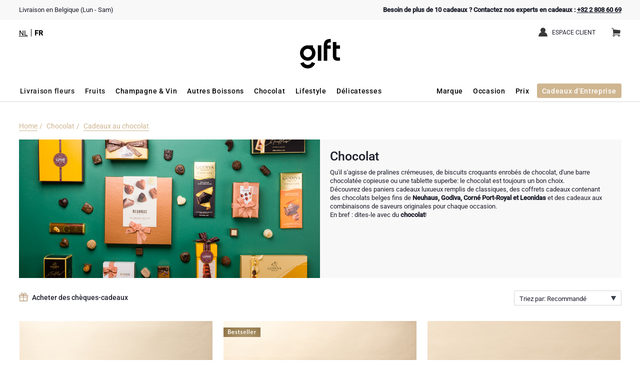

--- FILE ---
content_type: text/html;charset=UTF-8
request_url: https://www.gift.be/fr/cadeaux-au-chocolat/cadeaux-categorie.htm?cu=euro
body_size: 21095
content:

	
<!DOCTYPE html>
<html id="page" data-page="PRCA" data-category="GFE2032" data-deliveryarea="be" lang="fr" xmlns="http://www.w3.org/1999/xhtml" xmlns:fb="http://www.facebook.com/2008/fbml" xmlns:og="http://opengraphprotocol.org/schema/">

<head>
	<meta charset="UTF-8">
<title>Commandez cadeaux chocolat en ligne pour une livraison en Belgique sur Gift.be
</title>
<meta name="description" content="Découvrez de luxueux paniers-cadeaux de chocolat contenant les meilleurs chocolats belges de Neuhaus, Godiva, Corné Port-Royal et Leonidas ou envoyez un coffret cadeau Chocoholic à votre chéri(e) en Belgique.
"/>
<meta name="robots" content="index,follow"/>
<meta name="viewport" content="width=device-width, initial-scale=1"/>
<link rel="canonical" href="https://www.gift.be/fr/cadeaux-au-chocolat/cadeaux-categorie.htm"/>
<meta name="language" content="fr"/>
<link rel="alternate" hreflang="nl" href="https://www.gift.be/nl/chocolade-geschenken/geschenken-categorie.htm"/>
<link rel="alternate" hreflang="fr" href="https://www.gift.be/fr/cadeaux-au-chocolat/cadeaux-categorie.htm"/>
<link rel="icon" type="image/png" sizes="16x16" href="/favicon-16x16.png" />
<link rel="icon" type="image/png" sizes="32x32" href="/favicon-32x32.png" />
<link rel="icon" type="image/png" sizes="96x96" href="/favicon-96x96.png" />
<link rel="shortcut icon" href="/favicon.ico" />
<link rel="apple-touch-icon" sizes="180x180" href="/apple-touch-icon.png" />
<link rel="manifest" href="/site.webmanifest" />
<meta name="theme-color" content="#1C1D2B"/>
<meta name="google-site-verification" content="PODOT0bQS8IZZbqRl_JYfFS-UteSV9k8L77YOTStcko"/>
<meta name="facebook-domain-verification" content="914sn6ciw6s7b07uo3azg92r4vqyv1"/>
<meta name="p:domain_verify" content="17c8459131d3681e70ff7c138890bc45"/>

	
	<link href="https://www.gift.be/css/gibe_category.css?v=20251121" type="text/css" rel="stylesheet"/>
	
	

<script type="text/javascript">
	(function(app){
		// CONSTANTS
		app["constants"] = {
			"virtualstore" : 					"VS"
			, "language" : 						"LA"
			, "deliveryarea" : 					"DA"
			, "currency" : 						"CU"
			, "productcategory" : 				"PC"
			, "product" : 						"PR"
			, "order" : 						"OR"
			, "orderdetail" : 					"OD"
			, "ordersubdetail" : 				"OS"
			, "template":						"LINK_Code"
			, "catalogue": {
				"list":							"LIST"
				, "type":						"TYPE"
				, "page":						"PAGE"
				, "sort":						"SORT"
				, "view":						"VIEW"
			}
		};
		// VARIABLES
		app["variables"] = {
			"virtualstore": 					"GIBE"
			, "language": 						"FR"
			, "deliveryarea": 					"belgique"
			, "currency": 						"EURO"
			, "productcategory": 				"cadeaux-au-chocolat"
			, "product": 						""
			, "order": 							""
			, "orderdetail": 					""
			, "ordersubdetail": 				""
			, "template": 						"PRCA"
			, "chosenSettings": {
				disable_search: true
				, search_contains: true
				, inherit_select_classes: true
				, width: "100%"
			}
		};
		// EVENTS -> Custom Event Handlers (e.g. ANALYTICS)
		app["events"] = {
			"ProductImpression": 				[]
			, "ProductImpressions": 			[]
			, "ProductView": 					[]
			, "ClickOnProduct": 				[]
			, "AddToCart": 						[]
			, "RemoveFromCart": 				[]
			, "TrackEvent": 					[]
			, "TrackSocial": 					[]
			, "TrackException": 				[]
		};
		// FUNCTIONS
		app["functions"] = {};
		// VIRTUALSTORE
		app["virtualstore"] = {
			"code":								"GIBE"
			, "name": 							"Gift.be ™"
			, "email": {
				"customerservice":				"customerservice@gift.be"
				, "sales":						"sales@gift.be"
			}
		};
		// CATALOGUE
		app["catalogue"] = {
			"name":								"(GFE2032) Chocolate Gift Baskets"
		};
		// APPLICATION
		app["application"] = {
			"name" : 							"www.gift.be"
			, "dns" : 							"www.gift.be"
			, "base" : 							"https://www.gift.be"
			, "cdn" : 							"https://static.frucon.net"
			, "http" : 							"https://www.gift.be"
			, "https" : 						"https://www.gift.be"
			, "settings": {
				"navigation":					""
				, "paging":						true
				, "productspecials":			0
				, "showpage_product":			false
			}
		};
		// URLS
		app["url"] = {
			"referer":							""
			, "cart_add":						"https://www.gift.be/fr/shoppingcart_add.htm"
			, "cart_process":					"https://www.gift.be/fr/shoppingcart_process.htm"
			, "cart_delete":					"https://www.gift.be/fr/shoppingcart_delete.htm"
		};
		// DICTIONARY KEYS
		app["dictionary"] = {
			"Contact":									"Contact"
			, "CookiesPolicy": 							"Notre politique en matière de cookies"
			, "InvalidEmail": 							"Adresse mail non valide!"
			, "Items": 									"Article(s)"
			, "LoadingZoom": 							"Chargement du zoom"
			, "PleaseEnterDiscountCode": 				"Veuillez entrer votre carte-cadeau ou code de réduction."
			, "UnexpectedError": 						"Une erreur inattendue s’est produite!"
			, "YourAddonHasBeenAdded": 					"Votre [product] sera envoyé ensemble avec [addon]."
			, "Close": 									"Fermer"
			, "Next":									"Suivant"
			, "Previous":								"Précédent"
			, "HoverToZoom":							"Hover to zoom"
			, "ClickToZoom":							"Cliquez pour agrandir"
			, "ClickToExpand":							"Click to expand"
			, "TouchToZoom":							"Touch to zoom"
			, "DoubleTapToZoom":						"Double tap to zoom"
			, "TapToExpand":							"Tap to expand"
			, "InsufficientStock":						"Stock limité"
			, "InsufficientStockInstructions":			"Le produit choisi ne peut pas être commandé à la quantité demandée. La quantité disponible à l'achat est: [stock]."
			, "NewsletterSubscriptionConfirmationText":	"<p>Merci pour votre inscription à notre lettre d'informations.</p><p>Vous avez indiqué l'adresse email suivante: [email].</p>"
			, "TechnicalError":							"Malheureusement une erreur s'est produite, veuillez réessayer plus tard."
		};
	}(window.app = window.app || {}));
</script>

<script type="text/javascript" src="/js/dependencies.js?v=20251121"></script>
<script type="text/javascript" src="/js/store.js?v=20251121"></script>


<script type="text/javascript" src="/js/catalogue.js?v=20251121"></script>

<script type="text/javascript" src="//widget.trustpilot.com/bootstrap/v5/tp.widget.bootstrap.min.js" async></script>

</head>

<body lang="fr" itemscope itemtype="http://schema.org/WebPage">

	
<div itemscope itemtype="http://schema.org/Store">
	<meta itemprop="name" content="Gift.be ™"/>
	
	<meta itemprop="url" content="https://www.gift.be"/>
	<meta itemprop="email" content="customerservice@gift.be"/>
	<meta itemprop="telephone" content="+32 2 808 60 69"/>
	
	<meta itemprop="logo" content="https://www.gift.be/images/fran/logo/gift-be-tm.png"/>
	<meta itemprop="image" content="https://www.gift.be/images/fran/logo/gift-be-tm.png"/>
	
</div>

<div id="div_header">
	<div class="container">
<div id="div_header_logo"><a href="https://www.gift.be/cadeaux-fr.htm?cu=euro&da=belgique" title="Gift.be ™"><img src="https://www.gift.be/images/fran/logo/gift-be-tm.svg" alt="Gift.be ™" width="65" height = "48"/></a></div><div id="div_header_navigation"><ul><li><a href="https://www.gift.be/fr/panier.htm?cu=euro&da=belgique" id="btn_navigation_CART" title="Panier" data-event-category="Navigation" data-event-action="NavigateTo" data-event-label="Shopping Cart">Panier<span></span></a></li><li><a href="https://www.gift.be/accountcenter/fr/" id="btn_navigation_ACCO" title="Espace client" data-event-category="Navigation" data-event-action="NavigateTo" data-event-label="Log in">Espace client</a></li></ul></div><div id="div_header_intro"><div>Livraison en Belgique (Lun - Sam)
<strong class="container-intro right">
    Besoin de plus de 10 cadeaux ? Contactez nos experts en cadeaux : <a href="tel:+32 2 808 60 69" data-event-category="Header" data-event-action="InternalLink" data-event-label="+32 2 808 60 69">+32 2 808 60 69</a>
</strong></div></div><div id="div_header_language"><ul data-language="fr"><li><a href="https://www.gift.be/nl/chocolade-geschenken/geschenken-categorie.htm">NL</a></li><li><span>FR</span></li></ul></div>
	</div>
</div>

	<div id="div_navigation">
	<div class="container">
<a id="nav_menu_GIBE" href="#" title="Gift.be" data-code="GIBE" data-touch="disabled toggle"><i>Boutique en ligne</i></a><div id="div_navigation_wrapper" class="navigation-wrapper"><div id="div_navigation_specials_alt" class="navigation-menu"><ul id="list_navigation_specials_alt" class="navigation-menu-list"><li id="list_item_CADO002"><a href="https://www.gift.be/fr/livraison-fleurs/cadeaux-categorie.htm?cu=euro" id="nav_item_CADO002" data-code="CADO002">Livraison fleurs</a></li><li id="list_item_GFE2019"><a href="https://www.gift.be/fr/livraison-corbeille-de-fruits/cadeaux-categorie.htm?cu=euro" id="nav_item_GFE2019" data-code="GFE2019">Fruits</a></li></ul></div><div id="div_navigation_menu" class="navigation-menu"><ul id="list_navigation_menu" class="navigation-menu-list"><li><a id="nav_item_GIBE023" href="#champagne-vin-en-ligne" data-code="GIBE023" data-touch="disabled toggle">Champagne & Vin</a><div class="pnl_navigation"><div class="pnl_menu"><div class="pnl_section"><strong>Type de cadeau</strong><menu><li><a id="nav_item_GFE2008" href="https://www.gift.be/fr/cadeaux-champagne/cadeaux-categorie.htm?cu=euro" data-code="GFE2008">Cadeaux Champagne</a></li><li><a id="nav_item_GFE2043" href="https://www.gift.be/fr/cadeaux-exclusifs-au-champagne/cadeaux-categorie.htm?cu=euro" data-code="GFE2043">Cadeaux exclusifs au Champagne</a></li><li><a id="nav_item_GFE2011" href="https://www.gift.be/fr/envoyer-une-bouteille-de-champagne/cadeaux-categorie.htm?cu=euro" data-code="GFE2011">Bouteille de Champagne</a></li><li><a id="nav_item_GFE2015" href="https://www.gift.be/fr/cadeaux-vins-mousseux/cadeaux-categorie.htm?cu=euro" data-code="GFE2015">Cadeaux vins mousseux</a></li><li><a id="nav_item_GFE2016" href="https://www.gift.be/fr/cadeaux-de-vin/cadeaux-categorie.htm?cu=euro" data-code="GFE2016">Cadeaux de vin</a></li><li><a id="nav_item_GFE2017" href="https://www.gift.be/fr/envoyer-une-bouteille-de-vin/cadeaux-categorie.htm?cu=euro" data-code="GFE2017">Bouteille de vin</a></li><li><a id="nav_item_GFE2033" href="https://www.gift.be/fr/cadeaux-de-chocolat-et-de-vin/cadeaux-categorie.htm?cu=euro" data-code="GFE2033">Cadeaux de chocolat et de vin</a></li></menu></div><div class="pnl_section"><strong>Marques</strong><menu><li><a id="nav_item_GFE2010" href="https://www.gift.be/fr/cadeaux-dom-perignon/cadeaux-categorie.htm?cu=euro" data-code="GFE2010">Dom Pérignon</a></li><li><a id="nav_item_GFE2127" href="https://www.gift.be/fr/champagne-moet-chandon/cadeaux-categorie.htm?cu=euro" data-code="GFE2127">Moët & Chandon</a></li><li><a id="nav_item_GFE2101" href="https://www.gift.be/fr/pommery-champagne/cadeaux-categorie.htm?cu=euro" data-code="GFE2101">Pommery Champagne</a></li><li><a id="nav_item_GFE2009" href="https://www.gift.be/fr/cadeaux-veuve-clicquot/cadeaux-categorie.htm?cu=euro" data-code="GFE2009">Veuve Clicquot</a></li><li><a id="nav_item_GFE2136" href="https://www.gift.be/fr/champagne-lanson/cadeaux-categorie.htm?cu=euro" data-code="GFE2136">Lanson Champagne</a></li></menu></div></div></div></li><li><a id="nav_item_GFE2119" href="#drinks-apero-gift-baskets" data-code="GFE2119" data-touch="disabled toggle">Autres Boissons</a><div class="pnl_navigation"><div class="pnl_menu"><div class="pnl_section"><menu><li><a id="nav_item_GFE2061" href="https://www.gift.be/fr/cadeaux-de-biere/cadeaux-categorie.htm?cu=euro" data-code="GFE2061">Cadeau bière</a></li><li><a id="nav_item_GFE2104" href="https://www.gift.be/fr/cadeaux-spiritueux/cadeaux-categorie.htm?cu=euro" data-code="GFE2104">Cadeaux spiritueux</a></li><li><a id="nav_item_GFE2116" href="https://www.gift.be/fr/cadeaux-sans-alcool/cadeaux-categorie.htm?cu=euro" data-code="GFE2116">Cadeaux sans alcool</a></li><li><a id="nav_item_GFE2121" href="https://www.gift.be/fr/cadeaux-cafe-et-the/cadeaux-categorie.htm?cu=euro" data-code="GFE2121">Cadeaux café et thé</a></li></menu></div></div></div></li><li><a id="nav_item_GIBE024" href="#chocolat-en-ligne" data-code="GIBE024" data-touch="disabled toggle">Chocolat</a><div class="pnl_navigation"><div class="pnl_menu"><div class="pnl_section"><strong>Type de cadeau</strong><menu><li><a id="nav_item_GFE2032" href="https://www.gift.be/fr/cadeaux-au-chocolat/cadeaux-categorie.htm?cu=euro" data-code="GFE2032">Cadeaux au chocolat</a></li><li><a id="nav_item_GFE2078" href="https://www.gift.be/fr/cadeaux-chocolat-et-champagne/cadeaux-categorie.htm?cu=euro" data-code="GFE2078">Cadeaux chocolat et Champagne</a></li><li><a id="nav_item_GFE2033" href="https://www.gift.be/fr/cadeaux-de-chocolat-et-de-vin/cadeaux-categorie.htm?cu=euro" data-code="GFE2033">Cadeaux de chocolat et de vin</a></li><li><a id="nav_item_GIBE057" href="https://www.gift.be/fr/douceurs-en-cadeaux/cadeaux-categorie.htm?cu=euro" data-code="GIBE057">Douceurs en cadeaux</a></li></menu></div><div class="pnl_section"><strong>Marques</strong><menu><li><a id="nav_item_GFE2031" href="https://www.gift.be/fr/chocolats-neuhaus/cadeaux-categorie.htm?cu=euro" data-code="GFE2031">Neuhaus chocolats</a></li><li><a id="nav_item_GFE2068" href="https://www.gift.be/fr/chocolats-godiva-belges/cadeaux-categorie.htm?cu=euro" data-code="GFE2068">Godiva chocolats</a></li><li><a id="nav_item_GOCC138" href="https://www.gift.be/fr/chocolats-belges-corne-port-royal/cadeaux-categorie.htm?cu=euro" data-code="GOCC138">Corné Port-Royal chocolats Belges</a></li><li><a id="nav_item_GIBE111" href="https://www.gift.be/fr/biscuits-jules-destrooper/cadeaux-categorie.htm?cu=euro" data-code="GIBE111">Jules Destrooper</a></li></menu></div></div></div></li><li><a id="nav_item_GIBE319" href="#lifestyle" data-code="GIBE319" data-touch="disabled toggle">Lifestyle</a><div class="pnl_navigation"><div class="pnl_menu"><div class="pnl_section"><strong>Type de cadeau</strong><menu><li><a id="nav_item_GFE2070" href="https://www.gift.be/fr/des-cadeaux-bien-etre/cadeaux-categorie.htm?cu=euro" data-code="GFE2070">Des cadeaux bien être</a></li></menu></div><div class="pnl_section"><strong>Marques</strong><menu><li><a id="nav_item_GFE2124" href="https://www.gift.be/fr/atelier-rebul/cadeaux-categorie.htm?cu=euro" data-code="GFE2124">Atelier Rebul</a></li><li><a id="nav_item_GFE2126" href="https://www.gift.be/fr/le-parfum-de-nathalie/cadeaux-categorie.htm?cu=euro" data-code="GFE2126">Le Parfum de Nathalie</a></li><li><a id="nav_item_GIBE321" href="https://www.gift.be/fr/paveau/cadeaux-categorie.htm?cu=euro" data-code="GIBE321">Paveau</a></li></menu></div></div></div></li><li><a id="nav_item_GIBE260" href="#delicatesses-cadeaux" data-code="GIBE260" data-touch="disabled toggle">Délicatesses</a><div class="pnl_navigation"><div class="pnl_menu"><div class="pnl_section"><strong>Type de cadeau</strong><menu><li><a id="nav_item_GOCC023" href="https://www.gift.be/fr/cadeaux-gourmet/cadeaux-categorie.htm?cu=euro" data-code="GOCC023">Cadeaux gourmet</a></li></menu></div></div></div></li></ul></div><div id="div_navigation_specials" class="navigation-specials" data-navigation-label="Achetez par"><ul id="list_navigation_specials" class="navigation-specials-list"><li id="list_item_GIBE100"><a data-navigation-label="Achetez par" href="#marque" id="nav_item_GIBE100" data-code="GIBE100" data-touch="disabled toggle">Marque</a><div class="pnl_navigation"><menu><li><a id="nav_item_GFE2124" href="https://www.gift.be/fr/atelier-rebul/cadeaux-categorie.htm?cu=euro" data-code="GFE2124">Atelier Rebul</a></li><li><a id="nav_item_GOCC138" href="https://www.gift.be/fr/chocolats-belges-corne-port-royal/cadeaux-categorie.htm?cu=euro" data-code="GOCC138">Corné Port-Royal chocolats Belges</a></li><li><a id="nav_item_GFE2010" href="https://www.gift.be/fr/cadeaux-dom-perignon/cadeaux-categorie.htm?cu=euro" data-code="GFE2010">Dom Pérignon</a></li><li><a id="nav_item_GFE2068" href="https://www.gift.be/fr/chocolats-godiva-belges/cadeaux-categorie.htm?cu=euro" data-code="GFE2068">Godiva chocolats</a></li><li><a id="nav_item_GIBE111" href="https://www.gift.be/fr/biscuits-jules-destrooper/cadeaux-categorie.htm?cu=euro" data-code="GIBE111">Jules Destrooper</a></li><li><a id="nav_item_GFE2136" href="https://www.gift.be/fr/champagne-lanson/cadeaux-categorie.htm?cu=euro" data-code="GFE2136">Lanson Champagne</a></li><li><a id="nav_item_GFE2126" href="https://www.gift.be/fr/le-parfum-de-nathalie/cadeaux-categorie.htm?cu=euro" data-code="GFE2126">Le Parfum de Nathalie</a></li><li><a id="nav_item_GFE2127" href="https://www.gift.be/fr/champagne-moet-chandon/cadeaux-categorie.htm?cu=euro" data-code="GFE2127">Moët & Chandon</a></li><li><a id="nav_item_GFE2031" href="https://www.gift.be/fr/chocolats-neuhaus/cadeaux-categorie.htm?cu=euro" data-code="GFE2031">Neuhaus chocolats</a></li><li><a id="nav_item_GIBE321" href="https://www.gift.be/fr/paveau/cadeaux-categorie.htm?cu=euro" data-code="GIBE321">Paveau</a></li><li><a id="nav_item_GIBE322" href="https://www.gift.be/fr/pierre-marcolini/cadeaux-categorie.htm?cu=euro" data-code="GIBE322">Pierre Marcolini</a></li><li><a id="nav_item_GFE2101" href="https://www.gift.be/fr/pommery-champagne/cadeaux-categorie.htm?cu=euro" data-code="GFE2101">Pommery Champagne</a></li><li><a id="nav_item_GFE2130" href="https://www.gift.be/fr/trixie-bebe/cadeaux-categorie.htm?cu=euro" data-code="GFE2130">Trixie bébé & enfants</a></li><li><a id="nav_item_GFE2009" href="https://www.gift.be/fr/cadeaux-veuve-clicquot/cadeaux-categorie.htm?cu=euro" data-code="GFE2009">Veuve Clicquot</a></li></menu></div></li><li id="list_item_GIBE026"><a data-navigation-label="Achetez par" href="#occasion" id="nav_item_GIBE026" data-code="GIBE026" data-touch="disabled toggle">Occasion</a><div class="pnl_navigation"><menu><li><a id="nav_item_GOCC080" href="https://www.gift.be/fr/cadeaux-de-nouvel-an-2025/cadeaux-categorie.htm?cu=euro" data-code="GOCC080">Cadeaux Nouvel An</a></li><li><a id="nav_item_GFEU014" href="https://www.gift.be/fr/cadeaux-saint-valentin/cadeaux-categorie.htm?cu=euro" data-code="GFEU014">Saint-Valentin Cadeaux</a></li><li><a id="nav_item_GFE2097" href="https://www.gift.be/fr/cadeaux-populaires/cadeaux-categorie.htm?cu=euro" data-code="GFE2097">Cadeaux populaires</a></li><li><a id="nav_item_GOCC122" href="https://www.gift.be/fr/nouveautes/cadeaux-categorie.htm?cu=euro" data-code="GOCC122">Nouvelles arrivées</a></li><li><a id="nav_item_GFE2058" href="https://www.gift.be/fr/cadeaux-d-anniversaire/cadeaux-categorie.htm?cu=euro" data-code="GFE2058">Anniversaire</a></li><li><a id="nav_item_GIBE257" href="https://www.gift.be/fr/cadeaux-d-entreprise/cadeaux-categorie.htm?cu=euro" data-code="GIBE257">Cadeaux d'affaires</a></li><li><a id="nav_item_GIBE320" href="https://www.gift.be/fr/cadeaux-du-personnel/cadeaux-categorie.htm?cu=euro" data-code="GIBE320">Cadeaux du personnel</a></li><li><a id="nav_item_GFE2125" href="https://www.gift.be/fr/cadeaux-de-felicitations/cadeaux-categorie.htm?cu=euro" data-code="GFE2125">Félicitations</a></li><li><a id="nav_item_GFE2056" href="https://www.gift.be/fr/cadeaux-de-remerciements/cadeaux-categorie.htm?cu=euro" data-code="GFE2056">Remerciements</a></li><li><a id="nav_item_GFE2055" href="https://www.gift.be/fr/cadeaux-mariage/cadeaux-categorie.htm?cu=euro" data-code="GFE2055">Cadeaux mariage</a></li><li><a id="nav_item_GFE2054" href="https://www.gift.be/fr/cadeaux-romantiques/cadeaux-categorie.htm?cu=euro" data-code="GFE2054">Romance</a></li><li><a id="nav_item_GFE2046" href="https://www.gift.be/fr/cadeaux-pour-elle/cadeaux-categorie.htm?cu=euro" data-code="GFE2046">Cadeaux pour elle</a></li><li><a id="nav_item_GFE2045" href="https://www.gift.be/fr/cadeaux-pour-lui/cadeaux-categorie.htm?cu=euro" data-code="GFE2045">Cadeaux pour lui</a></li><li><a id="nav_item_GFE2081" href="https://www.gift.be/fr/cadeaux-bon-retablissement/cadeaux-categorie.htm?cu=euro" data-code="GFE2081">Bon rétablissement</a></li><li><a id="nav_item_GFE2050" href="https://www.gift.be/fr/cadeaux-de-naissance/cadeaux-categorie.htm?cu=euro" data-code="GFE2050">Naissance</a></li><li><a id="nav_item_GIBE085" href="https://www.gift.be/fr/cadeaux-depart-en-retraite/cadeaux-categorie.htm?cu=euro" data-code="GIBE085">Départ en retraite</a></li></menu></div></li><li id="list_item_GIBE027"><a data-navigation-label="Achetez par" href="#prix" id="nav_item_GIBE027" data-code="GIBE027" data-touch="disabled toggle">Prix</a><div class="pnl_navigation"><menu><li><a id="nav_item_GIBE088" href="https://www.gift.be/fr/cadeaux-de-moins-de-50-eur/cadeaux-categorie.htm?cu=euro" data-code="GIBE088"><50 EUR</a></li><li><a id="nav_item_GIBE089" href="https://www.gift.be/fr/50-80-eur/cadeaux-categorie.htm?cu=euro" data-code="GIBE089">50-80 EUR</a></li><li><a id="nav_item_GIBE090" href="https://www.gift.be/fr/80-120-eur/cadeaux-categorie.htm?cu=euro" data-code="GIBE090">80-120 EUR</a></li><li><a id="nav_item_GIBE091" href="https://www.gift.be/fr/cadeaux-de-luxe/cadeaux-categorie.htm?cu=euro" data-code="GIBE091">&gt;120 EUR</a></li><li><a id="nav_item_GFE2113" href="https://www.gift.be/fr/giftvouchers/cadeaux-categorie.htm?cu=euro" data-code="GFE2113">Gift.be carte cadeaux</a></li></menu></div></li><li id="list_item_GIBE318"><a data-navigation-label="Achetez par" href="#b2b-gifts" id="nav_item_GIBE318" data-code="GIBE318" data-touch="disabled toggle">Cadeaux d'Entreprise</a><div class="pnl_navigation"><menu><li><a id="vsbu_GIBE0074" class="vs-button" href="/fr/cadeaux-entreprise/entreprises.htm" title="Cadeaux d'entreprise" target="_self" data-category="NavigationSpecial" data-action="ClickLink" data-label="Corporate Gifts Page">Cadeaux d'entreprise</a></li><li><a id="vsbu_GIBE0083" class="vs-button" href="/fr/cadeaux-du-personnel/entreprises.htm" title="Cadeaux du personnel" target="_self" data-category="NavigationSpecial" data-action="ClickLink" data-label="Employee Gifts Page">Cadeaux du personnel</a></li><li><a id="vsbu_GIBE0084" class="vs-button" href="/fr/cadeaux-personnalises/entreprises.htm" title="Cadeaux personnalisés" target="_self" data-category="NavigationSpecial" data-action="ClickLink" data-label="Personalised Gifts Page">Cadeaux personnalisés</a></li><li><a id="vsbu_GIBE0079" class="vs-button" href="https://www.gift.be/fr/giftvouchers/cadeaux-categorie.htm" title="Cartes cadeaux" target="_self" data-category="NavigationSpecial" data-action="ClickLink" data-label="Gift Vouchers">Cartes cadeaux</a></li></menu></div></li></ul></div></div>
	</div>
</div>
	
	<div id="div_main">
		<div class="container">
	
	<div id="div_banner">
	<div class="container">

	<div class="banner_breadcrumbs">
	<div class="container">
		<ul itemprop="breadcrumb" itemscope itemtype="http://schema.org/BreadcrumbList">
<li class="level_0" data-type="SHOP" itemprop="itemListElement" itemscope itemtype="http://schema.org/ListItem"><a href="https://www.gift.be/cadeaux-fr.htm?cu=euro&da=belgique">Home</a><meta itemprop="url" content="https://www.gift.be/cadeaux-fr.htm?cu=euro&da=belgique"/><meta itemprop="name" content="Home"/><meta itemprop="alternateName" content="Gift.be ™ (GIBE)"/><meta itemprop="position" content="0"/></li><li class="level_1" data-type="PRCS" itemprop="itemListElement" itemscope itemtype="http://schema.org/ListItem">Chocolat<meta itemprop="url" content=""/><meta itemprop="name" content="Chocolat"/><meta itemprop="alternateName" content="Chocolade (GIBE024)"/><meta itemprop="position" content="1"/></li><li class="level_2" data-type="PRCA" itemprop="itemListElement" itemscope itemtype="http://schema.org/ListItem"><a href="https://www.gift.be/fr/cadeaux-au-chocolat/cadeaux-categorie.htm?cu=euro">Cadeaux au chocolat</a><meta itemprop="url" content="https://www.gift.be/fr/cadeaux-au-chocolat/cadeaux-categorie.htm?cu=euro"/><meta itemprop="name" content="Cadeaux au chocolat"/><meta itemprop="alternateName" content="Chocolate Gift Baskets (GFE2032)"/><meta itemprop="position" content="2"/></li>
		</ul>
	</div>
</div>


		<div class="banner_image">
			<div class="container">

				<picture class="lazyload">
					<!--[if IE 9]><video style="display: none;"><![endif]-->
					<source srcset="https://www.gift.be/images/gene/bann/prca/gibe_gfe2032_alt.jpg" media="(min-width: 768px)"/>
					<!--[if IE 9]></video><![endif]-->
					<img srcset="https://www.gift.be/images/gene/bann/prca/gibe_gfe2032.jpg" alt="Chocolat"/>
					<noscript>
						<img src="https://www.gift.be/images/gene/bann/prca/gibe_gfe2032.jpg" alt="Chocolat"/>
					</noscript>
				</picture>

			</div>
		</div>

		<div class="banner_content">
			<div class="container">
<h1 class="banner_title">Chocolat</h1><p class="banner_description">Qu'il s'agisse de pralines crémeuses, de biscuits croquants enrobés de chocolat, d'une barre chocolatée copieuse ou une tablette superbe: le chocolat est toujours un bon choix. <br/>Découvrez des paniers cadeaux luxueux remplis de classiques, des coffrets cadeaux contenant des chocolats belges fins de <b>Neuhaus, Godiva, Corné Port-Royal et Leonidas</b> et des cadeaux aux combinaisons de saveurs originales pour chaque occasion. <br/>En bref : dites-le avec du <b>chocolat</b>!</p>
			</div>
		</div>


	</div>
</div>
<div id="div_content">
	<div class="container">

	
<form id="frm_store" name="frm_store" method="post" action="/fr/cadeaux-au-chocolat/cadeaux-categorie.htm?cu&#61;euro">

	<div id="div_catalogue" data-product-count="31">
	

	<div class="catalogue_settings">
		<div class="container">

			<div class="catalogue_usp">
				<div class="section_promo-strip">
	<div class="container">
		<ul>
			<li class="usp_voucher">
				<span>
					<strong>
						<img src="/content/gene/spotlights/gibe_voucher/images/gift.svg"/>
						<a href="/fr/giftvouchers/geschenken-categorie.htm" data-event-category="PromoStrip" data-event-action="GoToCategory" data-event-label="Gift.be ™ - Giftvouchers">
							Acheter des chèques-cadeaux
						</a>
					</strong>
				</span>
			</li>
		</ul>
	</div>
</div>

			</div>

			<div class="catalogue_sorting">
				<div class="catalogue_sorting_container">
					<a href="#" class="catalogue_sorting_trigger" data-touch="disabled toggle">Triez par: Recommandé</a>
					<div class="catalogue_sorting_panel">
						<ul>
							<li>
								<input type="radio" id="SORT.SORT_ASC" name="SORT" value="SORT_ASC" title="Triez par: Recommandé" checked="checked"/>
								<label for="SORT.SORT_ASC">Recommandé</label>
							</li>
							<li>
								<input type="radio" id="SORT.DATE_DESC" name="SORT" value="DATE_DESC" title="Triez par: Nouveautés"/>
								<label for="SORT.DATE_DESC">Nouveautés</label>
							</li>
							<li>
								<input type="radio" id="SORT.PRICE_ASC" name="SORT" value="PRICE_ASC" title="Triez par: Prix par ordre croissant"/>
								<label for="SORT.PRICE_ASC">Prix par ordre croissant</label>
							</li>
							<li>
								<input type="radio" id="SORT.PRICE_DESC" name="SORT" value="PRICE_DESC" title="Triez par: Prix par ordre décroissant"/>
								<label for="SORT.PRICE_DESC">Prix par ordre décroissant</label>
							</li>
						</ul>
					</div>
				</div>
			</div>

		</div>
	</div>

	<div class="container">
<div class="div_product" data-product="coffret-cadeau-luxueux-moet-chandon-avec-chocolats-corne-port-royal" itemscope itemtype="http://schema.org/Product"><meta itemprop="productID" content="GFE2002628"/><meta itemprop="sku" content="GFE2002628"/><meta itemprop="name" content="Coffret Cadeau Luxueux Moët & Chandon avec Chocolats Corné Port-Royal"/><meta itemprop="alternateName" content="EOY 2025: Corné Port-Royal Christmas with Moet Chandon"/><meta itemprop="url" content="https://www.gift.be/fr/cadeaux-au-chocolat/coffret-cadeau-luxueux-moet-chandon-avec-chocolats-corne-port-royal/cadeau-produit.htm"/><a href="https://www.gift.be/fr/cadeaux-au-chocolat/coffret-cadeau-luxueux-moet-chandon-avec-chocolats-corne-port-royal/cadeau-produit.htm?cu=euro" title="Coffret luxe Moët &#38; Chandon avec chocolats Corné Port-Royal &#53; idéal pour Noël, cadeaux d&#53;entreprise ou occasions spéciales." data-type="PROD"><div class="product_image" title="Coffret Cadeau Luxueux Moët & Chandon avec Chocolats Corné Port-Royal"><img src="https://www.gift.be/images/gene/prod/norm/gfe2002628_coffret-cadeau-luxueux-moet-chandon-avec-chocolats-corne-port-royal.jpg" alt="Coffret luxe Moët &#38; Chandon avec chocolats Corné Port-Royal &#53; idéal pour Noël, cadeaux d&#53;entreprise ou occasions spéciales." itemprop="image"/></div><h3 class="product_title">Coffret Cadeau Luxueux Moët & Chandon avec Chocolats Corné Port-Royal</h3><p class="product_price" title="Prix" itemprop="offers" itemscope itemtype="http://schema.org/Offer"><span itemprop="priceCurrency" content="EUR">€</span>&nbsp;<span itemprop="price">85.00</span><link itemprop="itemCondition" href="http://schema.org/NewCondition"/></p></a><p class="product_link" title="Découvrez"><a href="https://www.gift.be/fr/cadeaux-au-chocolat/coffret-cadeau-luxueux-moet-chandon-avec-chocolats-corne-port-royal/cadeau-produit.htm?cu=euro" data-type="PROD">Découvrez</a></p></div><div class="div_product" data-product="godiva-coffret-vip" itemscope itemtype="http://schema.org/Product"><meta itemprop="productID" content="GFE2002346"/><meta itemprop="sku" content="GFE2002346"/><meta itemprop="name" content="Godiva Coffret VIP"/><meta itemprop="alternateName" content="EOY 2025: Godiva Christmas VIP Hamper"/><meta itemprop="url" content="https://www.gift.be/fr/cadeaux-au-chocolat/godiva-coffret-vip/cadeau-produit.htm"/><a href="https://www.gift.be/fr/cadeaux-au-chocolat/godiva-coffret-vip/cadeau-produit.htm?cu=euro" title="Offrez ce qu&#39;il y a de mieux avec ce coffret cadeau VIP Godiva unique." data-type="PROD"><div class="product_marketingcampaign"><img src="https://www.gift.be/images/fran/pict/maca/gibe_xbes.png" alt="Bestseller" title="Christmas Bestseller"/></div><div class="product_image" title="Godiva Coffret VIP"><img src="https://www.gift.be/images/gene/prod/norm/gfe2002346_godiva-coffret-vip.jpg" alt="Offrez ce qu&#39;il y a de mieux avec ce coffret cadeau VIP Godiva unique." itemprop="image"/></div><h3 class="product_title">Godiva Coffret VIP</h3><p class="product_price" title="Prix" itemprop="offers" itemscope itemtype="http://schema.org/Offer"><span itemprop="priceCurrency" content="EUR">€</span>&nbsp;<span itemprop="price">150.00</span><link itemprop="itemCondition" href="http://schema.org/NewCondition"/></p></a><p class="product_link" title="Découvrez"><a href="https://www.gift.be/fr/cadeaux-au-chocolat/godiva-coffret-vip/cadeau-produit.htm?cu=euro" data-type="PROD">Découvrez</a></p></div><div class="div_product" data-product="godiva-chocolate-holiday-jingle-tower" itemscope itemtype="http://schema.org/Product"><meta itemprop="productID" content="GFE2002341"/><meta itemprop="sku" content="GFE2002341"/><meta itemprop="name" content="Godiva Chocolate Holiday Jingle Tower"/><meta itemprop="alternateName" content="EOY 2025: Godiva Christmas: Christmas Tower"/><meta itemprop="url" content="https://www.gift.be/fr/cadeaux-au-chocolat/godiva-chocolate-holiday-jingle-tower/cadeau-produit.htm"/><a href="https://www.gift.be/fr/cadeaux-au-chocolat/godiva-chocolate-holiday-jingle-tower/cadeau-produit.htm?cu=euro" title="Deux coffrets emblématiques Godiva réunis dans une tour festive — un cadeau raffiné qui allie tradition belge et esprit de Noël." data-type="PROD"><div class="product_image" title="Godiva Christmas Tower"><img src="https://www.gift.be/images/gene/prod/norm/gfe2002341_godiva-chocolate-holiday-jingle-tower.jpg" alt="Deux coffrets emblématiques Godiva réunis dans une tour festive — un cadeau raffiné qui allie tradition belge et esprit de Noël." itemprop="image"/></div><h3 class="product_title">Godiva Christmas Tower</h3><p class="product_price" title="Prix" itemprop="offers" itemscope itemtype="http://schema.org/Offer"><span itemprop="priceCurrency" content="EUR">€</span>&nbsp;<span itemprop="price">65.00</span><link itemprop="itemCondition" href="http://schema.org/NewCondition"/></p></a><p class="product_link" title="Découvrez"><a href="https://www.gift.be/fr/cadeaux-au-chocolat/godiva-chocolate-holiday-jingle-tower/cadeau-produit.htm?cu=euro" data-type="PROD">Découvrez</a></p></div><div class="div_product" data-product="coffret-godiva-chocolats-vin-appassimento" itemscope itemtype="http://schema.org/Product"><meta itemprop="productID" content="GOCH000745"/><meta itemprop="sku" content="GOCH000745"/><meta itemprop="name" content="Coffret Godiva Chocolats & Vin Appassimento"/><meta itemprop="alternateName" content="AYR 2026 : Executive Hamper with wine"/><meta itemprop="url" content="https://www.gift.be/fr/cadeaux-au-chocolat/coffret-godiva-chocolats-vin-appassimento/cadeau-produit.htm"/><a href="https://www.gift.be/fr/cadeaux-au-chocolat/coffret-godiva-chocolats-vin-appassimento/cadeau-produit.htm?cu=euro" title="Coffret Godiva de chocolats belges &#38; vin rouge Dezzani Appassimento. Cadeau idéal pour entreprises, famille et amis." data-type="PROD"><div class="product_image" title="Coffret Godiva Chocolats & Vin Appassimento"><img src="https://www.gift.be/images/gene/prod/norm/goch000745_coffret-godiva-chocolats-vin-appassimento.jpg" alt="Coffret Godiva de chocolats belges &#38; vin rouge Dezzani Appassimento. Cadeau idéal pour entreprises, famille et amis." itemprop="image"/></div><h3 class="product_title">Coffret Godiva Chocolats & Vin Appassimento</h3><p class="product_price" title="Prix" itemprop="offers" itemscope itemtype="http://schema.org/Offer"><span itemprop="priceCurrency" content="EUR">€</span>&nbsp;<span itemprop="price">175.00</span><link itemprop="itemCondition" href="http://schema.org/NewCondition"/></p></a><p class="product_link" title="Découvrez"><a href="https://www.gift.be/fr/cadeaux-au-chocolat/coffret-godiva-chocolats-vin-appassimento/cadeau-produit.htm?cu=euro" data-type="PROD">Découvrez</a></p></div><div class="div_product" data-product="chocoholic-large" itemscope itemtype="http://schema.org/Product"><meta itemprop="productID" content="GFE2002112"/><meta itemprop="sku" content="GFE2002112"/><meta itemprop="name" content="Chocoholic Large"/><meta itemprop="alternateName" content="AYR 2026: Chocoholic - Large"/><meta itemprop="url" content="https://www.gift.be/fr/cadeaux-au-chocolat/chocoholic-large/cadeau-produit.htm"/><a href="https://www.gift.be/fr/cadeaux-au-chocolat/chocoholic-large/cadeau-produit.htm?cu=euro" title="Qu&#39;y a-t-il de plus beau que de recevoir un grand coffret cadeau rempli des meilleurs chocolats d&#39;Europe?" data-type="PROD"><div class="product_marketingcampaign"><img src="https://www.gift.be/images/fran/pict/maca/gibe_xbes.png" alt="Bestseller" title="Christmas Bestseller"/></div><div class="product_image" title="Chocoholic Large"><img src="https://www.gift.be/images/gene/prod/norm/gfe2002112_chocoholic-large.jpg" alt="Qu&#39;y a-t-il de plus beau que de recevoir un grand coffret cadeau rempli des meilleurs chocolats d&#39;Europe?" itemprop="image"/></div><h3 class="product_title">Chocoholic Large</h3><p class="product_price" title="Prix" itemprop="offers" itemscope itemtype="http://schema.org/Offer"><span itemprop="priceCurrency" content="EUR">€</span>&nbsp;<span itemprop="price">45.00</span><link itemprop="itemCondition" href="http://schema.org/NewCondition"/></p></a><p class="product_link" title="Découvrez"><a href="https://www.gift.be/fr/cadeaux-au-chocolat/chocoholic-large/cadeau-produit.htm?cu=euro" data-type="PROD">Découvrez</a></p></div><div class="div_product" data-product="godiva-gold-coffret-de-noel" itemscope itemtype="http://schema.org/Product"><meta itemprop="productID" content="GFE2002271"/><meta itemprop="sku" content="GFE2002271"/><meta itemprop="name" content="Godiva Gold Coffret de Noël"/><meta itemprop="alternateName" content="EOY 2025: Godiva Christmas Gold"/><meta itemprop="url" content="https://www.gift.be/fr/cadeaux-au-chocolat/godiva-gold-coffret-de-noel/cadeau-produit.htm"/><a href="https://www.gift.be/fr/cadeaux-au-chocolat/godiva-gold-coffret-de-noel/cadeau-produit.htm?cu=euro" title="Envoyez des vœux chaleureux pour les fêtes et souhaitez-leur un joyeux Noël avec un coffret cadeau doré rempli des meilleurs chocolats Godiva." data-type="PROD"><div class="product_marketingcampaign"><img src="https://www.gift.be/images/fran/pict/maca/gibe_xlim.png" alt="Limited Edition" title="Christmas Limited Edition"/></div><div class="product_image" title="Godiva Gold Coffret de Noël"><img src="https://www.gift.be/images/gene/prod/norm/gfe2002271_godiva-gold-coffret-de-noel.jpg" alt="Envoyez des vœux chaleureux pour les fêtes et souhaitez-leur un joyeux Noël avec un coffret cadeau doré rempli des meilleurs chocolats Godiva." itemprop="image"/></div><h3 class="product_title">Godiva Gold Coffret de Noël</h3><p class="product_price" title="Prix" itemprop="offers" itemscope itemtype="http://schema.org/Offer"><span itemprop="priceCurrency" content="EUR">€</span>&nbsp;<span itemprop="price">99.00</span><link itemprop="itemCondition" href="http://schema.org/NewCondition"/></p></a><p class="product_link" title="Découvrez"><a href="https://www.gift.be/fr/cadeaux-au-chocolat/godiva-gold-coffret-de-noel/cadeau-produit.htm?cu=euro" data-type="PROD">Découvrez</a></p></div><div class="div_product" data-product="bestsellers-de-la-tour-godiva" itemscope itemtype="http://schema.org/Product"><meta itemprop="productID" content="GFE2002707"/><meta itemprop="sku" content="GFE2002707"/><meta itemprop="name" content="Bestsellers de la Tour Godiva"/><meta itemprop="alternateName" content="AYR 2026: Godiva Tower Bestsellers"/><meta itemprop="url" content="https://www.gift.be/fr/cadeaux-au-chocolat/bestsellers-de-la-tour-godiva/cadeau-produit.htm"/><a href="https://www.gift.be/fr/cadeaux-au-chocolat/bestsellers-de-la-tour-godiva/cadeau-produit.htm?cu=euro" title="Pour un cadeau qui plaira à tout le monde, choisissez un produit gagnant qui a fait ses preuves! Ces élégantes tours à cadeaux Godiva contiennent nos assortiments de chocolats les plus populaires et des truffes de rêve pour une sensation chocolatée à ne pas manquer." data-type="PROD"><div class="product_image" title="Tour de cadeaux Godiva Bestsellers Chocolats et truffes"><img src="https://www.gift.be/images/gene/prod/norm/gfe2002707_bestsellers-de-la-tour-godiva.jpg" alt="Pour un cadeau qui plaira à tout le monde, choisissez un produit gagnant qui a fait ses preuves! Ces élégantes tours à cadeaux Godiva contiennent nos assortiments de chocolats les plus populaires et des truffes de rêve pour une sensation chocolatée à ne pas manquer." itemprop="image"/></div><h3 class="product_title">Tour de cadeaux Godiva Bestsellers Chocolats et truffes</h3><p class="product_price" title="Prix" itemprop="offers" itemscope itemtype="http://schema.org/Offer"><span itemprop="priceCurrency" content="EUR">€</span>&nbsp;<span itemprop="price">65.00</span><link itemprop="itemCondition" href="http://schema.org/NewCondition"/></p></a><p class="product_link" title="Découvrez"><a href="https://www.gift.be/fr/cadeaux-au-chocolat/bestsellers-de-la-tour-godiva/cadeau-produit.htm?cu=euro" data-type="PROD">Découvrez</a></p></div><div class="div_product" data-product="godiva-large-festive-christmas-croco-hamper" itemscope itemtype="http://schema.org/Product"><meta itemprop="productID" content="GFE2002630"/><meta itemprop="sku" content="GFE2002630"/><meta itemprop="name" content="Godiva Large Festive Christmas Croco Hamper"/><meta itemprop="alternateName" content="Valentine 2026: Godiva Large Festive Croco Hamper Red"/><meta itemprop="url" content="https://www.gift.be/fr/cadeaux-au-chocolat/godiva-large-festive-christmas-croco-hamper/cadeau-produit.htm"/><a href="https://www.gift.be/fr/cadeaux-au-chocolat/godiva-large-festive-christmas-croco-hamper/cadeau-produit.htm?cu=euro" title="Parfait pour les occasions les plus importantes de la vie : un magnifique coffret-cadeau Godiva en croco contenant une succulente collection de luxueux chocolats Godiva. Cet impressionnant cadeau VIP est la manière la plus savoureuse de célébrer Noël, le Nouvel An et les grands succès commerciaux." data-type="PROD"><div class="product_image" title="Godiva VIP Panier de Noël en croco"><img src="https://www.gift.be/images/gene/prod/norm/gfe2002630_godiva-large-festive-christmas-croco-hamper.jpg" alt="Parfait pour les occasions les plus importantes de la vie : un magnifique coffret-cadeau Godiva en croco contenant une succulente collection de luxueux chocolats Godiva. Cet impressionnant cadeau VIP est la manière la plus savoureuse de célébrer Noël, le Nouvel An et les grands succès commerciaux." itemprop="image"/></div><h3 class="product_title">Godiva VIP Panier de Noël en croco</h3><p class="product_price" title="Prix" itemprop="offers" itemscope itemtype="http://schema.org/Offer"><span itemprop="priceCurrency" content="EUR">€</span>&nbsp;<span itemprop="price">350.00</span><link itemprop="itemCondition" href="http://schema.org/NewCondition"/></p></a><p class="product_link" title="Découvrez"><a href="https://www.gift.be/fr/cadeaux-au-chocolat/godiva-large-festive-christmas-croco-hamper/cadeau-produit.htm?cu=euro" data-type="PROD">Découvrez</a></p></div><div class="div_product" data-product="godiva-classic-gold-gift-box" itemscope itemtype="http://schema.org/Product"><meta itemprop="productID" content="GOCH000736"/><meta itemprop="sku" content="GOCH000736"/><meta itemprop="name" content="Godiva Classic Gold Gift Box"/><meta itemprop="alternateName" content="AYR 2026: Godiva Classic Gold Box"/><meta itemprop="url" content="https://www.gift.be/fr/cadeaux-au-chocolat/godiva-classic-gold-gift-box/cadeau-produit.htm"/><a href="https://www.gift.be/fr/cadeaux-au-chocolat/godiva-classic-gold-gift-box/cadeau-produit.htm?cu=euro" title="Découvrez les délices chocolatés les plus raffinés de Godiva dans une magnifique boîte cadeau dorée." data-type="PROD"><div class="product_image" title="Coffret Godiva Classic Gold"><img src="https://www.gift.be/images/gene/prod/norm/goch000736_godiva-classic-gold-gift-box.jpg" alt="Découvrez les délices chocolatés les plus raffinés de Godiva dans une magnifique boîte cadeau dorée." itemprop="image"/></div><h3 class="product_title">Coffret Godiva Classic Gold</h3><p class="product_price" title="Prix" itemprop="offers" itemscope itemtype="http://schema.org/Offer"><span itemprop="priceCurrency" content="EUR">€</span>&nbsp;<span itemprop="price">140.00</span><link itemprop="itemCondition" href="http://schema.org/NewCondition"/></p></a><p class="product_link" title="Découvrez"><a href="https://www.gift.be/fr/cadeaux-au-chocolat/godiva-classic-gold-gift-box/cadeau-produit.htm?cu=euro" data-type="PROD">Découvrez</a></p></div><div class="div_product" data-product="classic-belgium-prestige" itemscope itemtype="http://schema.org/Product"><meta itemprop="productID" content="GFE2002799"/><meta itemprop="sku" content=""/><meta itemprop="name" content="Classic Belgium Prestige"/><meta itemprop="alternateName" content="EOY 2026: Classic Belgium Prestige"/><meta itemprop="url" content="https://www.gift.be/fr/cadeaux-au-chocolat/classic-belgium-prestige/cadeau-produit.htm"/><a href="https://www.gift.be/fr/cadeaux-au-chocolat/classic-belgium-prestige/cadeau-produit.htm?cu=euro" title="Offrez Classic Belgium Prestige &#53; un coffret cadeau raffiné de chocolats belges Neuhaus, Guylian et biscuits Jules Destrooper." data-type="PROD"><div class="product_image" title="Classic Belgium Prestige"><img src="https://www.gift.be/images/gene/prod/norm/gfe2002799_classic-belgium-prestige.jpg" alt="Offrez Classic Belgium Prestige &#53; un coffret cadeau raffiné de chocolats belges Neuhaus, Guylian et biscuits Jules Destrooper." itemprop="image"/></div><h3 class="product_title">Classic Belgium Prestige</h3><p class="product_price" title="Prix" itemprop="offers" itemscope itemtype="http://schema.org/Offer"><span itemprop="priceCurrency" content="EUR">€</span>&nbsp;<span itemprop="price">145.00</span><link itemprop="itemCondition" href="http://schema.org/NewCondition"/></p></a><p class="product_link" title="Découvrez"><a href="https://www.gift.be/fr/cadeaux-au-chocolat/classic-belgium-prestige/cadeau-produit.htm?cu=euro" data-type="PROD">Découvrez</a></p></div><div class="div_product" data-product="corne-port-royal-best-sellers" itemscope itemtype="http://schema.org/Product"><meta itemprop="productID" content="GFE2002704"/><meta itemprop="sku" content=""/><meta itemprop="name" content="Corné Port-Royal Best-sellers"/><meta itemprop="alternateName" content="AYR 2026: Corné Port Royal Bestsellers"/><meta itemprop="url" content="https://www.gift.be/fr/cadeaux-au-chocolat/corne-port-royal-best-sellers/cadeau-produit.htm"/><a href="https://www.gift.be/fr/cadeaux-au-chocolat/corne-port-royal-best-sellers/cadeau-produit.htm?cu=euro" title="Envoyez le meilleur de Corné Port-Royal à votre amateur de chocolat préféré ! Depuis 1932, Corné Port-Royal utilise le meilleur cacao pour créer ses pralines et chocolats selon une recette authentique. Cette collection best-seller présente la vaste gamme de délicieux pralinés, truffes et pâtisseries spéciales au chocolat belge de Corné Port-Royal." data-type="PROD"><div class="product_image" title="Corné Port-Royal Best-sellers"><img src="https://www.gift.be/images/gene/prod/norm/gfe2002704_corne-port-royal-best-sellers.jpg" alt="Envoyez le meilleur de Corné Port-Royal à votre amateur de chocolat préféré ! Depuis 1932, Corné Port-Royal utilise le meilleur cacao pour créer ses pralines et chocolats selon une recette authentique. Cette collection best-seller présente la vaste gamme de délicieux pralinés, truffes et pâtisseries spéciales au chocolat belge de Corné Port-Royal." itemprop="image"/></div><h3 class="product_title">Corné Port-Royal Best-sellers</h3><p class="product_price" title="Prix" itemprop="offers" itemscope itemtype="http://schema.org/Offer"><span itemprop="priceCurrency" content="EUR">€</span>&nbsp;<span itemprop="price">65.00</span><link itemprop="itemCondition" href="http://schema.org/NewCondition"/></p></a><p class="product_link" title="Découvrez"><a href="https://www.gift.be/fr/cadeaux-au-chocolat/corne-port-royal-best-sellers/cadeau-produit.htm?cu=euro" data-type="PROD">Découvrez</a></p></div><div class="div_product" data-product="20-roses-roses-claires-avec-carres-godiva" itemscope itemtype="http://schema.org/Product"><meta itemprop="productID" content="GFE2002697"/><meta itemprop="sku" content="GFE2002697"/><meta itemprop="name" content="20 Roses roses claires avec Carrés Godiva"/><meta itemprop="alternateName" content="Flowers 2026: 20 Light Pink Roses with Godiva Carrés"/><meta itemprop="url" content="https://www.gift.be/fr/cadeaux-au-chocolat/20-roses-roses-claires-avec-carres-godiva/cadeau-produit.htm"/><a href="https://www.gift.be/fr/cadeaux-au-chocolat/20-roses-roses-claires-avec-carres-godiva/cadeau-produit.htm?cu=euro" title="Surprenez votre bien-aimée avec un ravissant bouquet de 20 roses rose pâle. Ce cadeau romantique est agrémenté de délicieux Carrés au chocolat au lait Godiva. C&#39;est un cadeau dont elle se souviendra toujours." data-type="PROD"><div class="product_image" title="20 Roses roses avec Carrés Godiva"><img src="https://www.gift.be/images/gene/prod/norm/gfe2002697_20-roses-roses-claires-avec-carres-godiva.jpg" alt="Surprenez votre bien-aimée avec un ravissant bouquet de 20 roses rose pâle. Ce cadeau romantique est agrémenté de délicieux Carrés au chocolat au lait Godiva. C&#39;est un cadeau dont elle se souviendra toujours." itemprop="image"/></div><h3 class="product_title">20 Roses roses avec Carrés Godiva</h3><p class="product_price" title="Prix" itemprop="offers" itemscope itemtype="http://schema.org/Offer"><span itemprop="priceCurrency" content="EUR">€</span>&nbsp;<span itemprop="price">79.00</span><link itemprop="itemCondition" href="http://schema.org/NewCondition"/></p></a><p class="product_link" title="Découvrez"><a href="https://www.gift.be/fr/cadeaux-au-chocolat/20-roses-roses-claires-avec-carres-godiva/cadeau-produit.htm?cu=euro" data-type="PROD">Découvrez</a></p></div><div class="div_product" data-product="plateau-de-chocolat-godiva-avec-veuve-clicquot" itemscope itemtype="http://schema.org/Product"><meta itemprop="productID" content="GFE2002691"/><meta itemprop="sku" content="GFE2002691"/><meta itemprop="name" content="Plateau de chocolat Godiva Avec Veuve Clicquot"/><meta itemprop="alternateName" content="AYR 2026: Godiva Red Tray With Veuve Clicquot"/><meta itemprop="url" content="https://www.gift.be/fr/cadeaux-au-chocolat/plateau-de-chocolat-godiva-avec-veuve-clicquot/cadeau-produit.htm"/><a href="https://www.gift.be/fr/cadeaux-au-chocolat/plateau-de-chocolat-godiva-avec-veuve-clicquot/cadeau-produit.htm?cu=euro" title="Un cadeau élégant pour ceux qui ont un goût irréprochable: un plateau de chocolats luxueux de Godiva. Un merveilleux cadeau pour les anniversaires, les remerciements et les fêtes. Ce cadeau au chocolat Godiva est également un cadeau d&#39;entreprise très apprécié." data-type="PROD"><div class="product_image" title="Plateau de chocolat Godiva avec Veuve Clicquot"><img src="https://www.gift.be/images/gene/prod/norm/gfe2002691_plateau-de-chocolat-godiva-avec-veuve-clicquot.jpg" alt="Un cadeau élégant pour ceux qui ont un goût irréprochable: un plateau de chocolats luxueux de Godiva. Un merveilleux cadeau pour les anniversaires, les remerciements et les fêtes. Ce cadeau au chocolat Godiva est également un cadeau d&#39;entreprise très apprécié." itemprop="image"/></div><h3 class="product_title">Plateau de chocolat Godiva avec Veuve Clicquot</h3><p class="product_price" title="Prix" itemprop="offers" itemscope itemtype="http://schema.org/Offer"><span itemprop="priceCurrency" content="EUR">€</span>&nbsp;<span itemprop="price">124.00</span><link itemprop="itemCondition" href="http://schema.org/NewCondition"/></p></a><p class="product_link" title="Découvrez"><a href="https://www.gift.be/fr/cadeaux-au-chocolat/plateau-de-chocolat-godiva-avec-veuve-clicquot/cadeau-produit.htm?cu=euro" data-type="PROD">Découvrez</a></p></div><div class="div_product" data-product="corne-port-royal-dark-chocolate-gift" itemscope itemtype="http://schema.org/Product"><meta itemprop="productID" content="GFE2002656"/><meta itemprop="sku" content="GFE2002656"/><meta itemprop="name" content="Corné Port-Royal Dark Chocolate Gift"/><meta itemprop="alternateName" content="AYR 2026: Corné Port-Royal Dark Chocolate Gift"/><meta itemprop="url" content="https://www.gift.be/fr/cadeaux-au-chocolat/corne-port-royal-dark-chocolate-gift/cadeau-produit.htm"/><a href="https://www.gift.be/fr/cadeaux-au-chocolat/corne-port-royal-dark-chocolate-gift/cadeau-produit.htm?cu=euro" title="À tous les amateurs de chocolat noir! Cette riche collection de chocolat noir de Corné Port-Royal ne manquera pas de vous plaire." data-type="PROD"><div class="product_image" title="Corné Port-Royal cadeau au chocolat noir"><img src="https://www.gift.be/images/gene/prod/norm/gfe2002656_corne-port-royal-dark-chocolate-gift.jpg" alt="À tous les amateurs de chocolat noir! Cette riche collection de chocolat noir de Corné Port-Royal ne manquera pas de vous plaire." itemprop="image"/></div><h3 class="product_title">Corné Port-Royal cadeau au chocolat noir</h3><p class="product_price" title="Prix" itemprop="offers" itemscope itemtype="http://schema.org/Offer"><span itemprop="priceCurrency" content="EUR">€</span>&nbsp;<span itemprop="price">70.00</span><link itemprop="itemCondition" href="http://schema.org/NewCondition"/></p></a><p class="product_link" title="Découvrez"><a href="https://www.gift.be/fr/cadeaux-au-chocolat/corne-port-royal-dark-chocolate-gift/cadeau-produit.htm?cu=euro" data-type="PROD">Découvrez</a></p></div><div class="div_product" data-product="simply-white-deluxe-champagne-veuve-clicquot-godiva-chocolates" itemscope itemtype="http://schema.org/Product"><meta itemprop="productID" content="GFE2002275"/><meta itemprop="sku" content="GFE2002275"/><meta itemprop="name" content="Simply White Deluxe & Champagne Veuve Clicquot & Godiva Chocolates"/><meta itemprop="alternateName" content="Flowers 2025: Simply White Deluxe & Champagne Veuve Clicquot & Godiva Chocolates"/><meta itemprop="url" content="https://www.gift.be/fr/cadeaux-au-chocolat/simply-white-deluxe-champagne-veuve-clicquot-godiva-chocolates/cadeau-produit.htm"/><a href="https://www.gift.be/fr/cadeaux-au-chocolat/simply-white-deluxe-champagne-veuve-clicquot-godiva-chocolates/cadeau-produit.htm?cu=euro" title="Aussi beau qu&#39;un diamant, nous vous présentons cet élégant bouquet tout blanc. 
Le bouquet est accompagné d&#39;une bouteille de champagne Veuve Clicquot et d&#39;une boîte de délicieux chocolats Carré à base de chocolat au lait Godiva pour un cadeau inoubliable." data-type="PROD"><div class="product_image" title="Simply White Deluxe & Champagne Veuve Clicquot & Godiva Chocolates"><img src="https://www.gift.be/images/gene/prod/norm/gfe2002275_simply-white-deluxe-champagne-veuve-clicquot-godiva-chocolates.jpg" alt="Aussi beau qu&#39;un diamant, nous vous présentons cet élégant bouquet tout blanc. 
Le bouquet est accompagné d&#39;une bouteille de champagne Veuve Clicquot et d&#39;une boîte de délicieux chocolats Carré à base de chocolat au lait Godiva pour un cadeau inoubliable." itemprop="image"/></div><h3 class="product_title">Simply White Deluxe & Champagne Veuve Clicquot & Godiva Chocolates</h3><p class="product_price" title="Prix" itemprop="offers" itemscope itemtype="http://schema.org/Offer"><span itemprop="priceCurrency" content="EUR">€</span>&nbsp;<span itemprop="price">130.00</span><link itemprop="itemCondition" href="http://schema.org/NewCondition"/></p></a><p class="product_link" title="Découvrez"><a href="https://www.gift.be/fr/cadeaux-au-chocolat/simply-white-deluxe-champagne-veuve-clicquot-godiva-chocolates/cadeau-produit.htm?cu=euro" data-type="PROD">Découvrez</a></p></div><div class="div_product" data-product="plateau-de-chocolat-godiva" itemscope itemtype="http://schema.org/Product"><meta itemprop="productID" content="GFE2002208"/><meta itemprop="sku" content="GFE2002208"/><meta itemprop="name" content="Plateau de chocolat Godiva"/><meta itemprop="alternateName" content="AYR 2026: Godiva Red Tray"/><meta itemprop="url" content="https://www.gift.be/fr/cadeaux-au-chocolat/plateau-de-chocolat-godiva/cadeau-produit.htm"/><a href="https://www.gift.be/fr/cadeaux-au-chocolat/plateau-de-chocolat-godiva/cadeau-produit.htm?cu=euro" title="Un cadeau élégant pour ceux qui ont un goût irréprochable: un plateau de chocolats luxueux de Godiva. Un merveilleux cadeau pour les anniversaires, les remerciements et les fêtes. Ce cadeau au chocolat Godiva est également un cadeau d&#39;entreprise très apprécié." data-type="PROD"><div class="product_marketingcampaign"><img src="https://www.gift.be/images/fran/pict/maca/gibe_xlim.png" alt="Limited Edition" title="Christmas Limited Edition"/></div><div class="product_image" title="Plateau de chocolat Godiva"><img src="https://www.gift.be/images/gene/prod/norm/gfe2002208_plateau-de-chocolat-godiva.jpg" alt="Un cadeau élégant pour ceux qui ont un goût irréprochable: un plateau de chocolats luxueux de Godiva. Un merveilleux cadeau pour les anniversaires, les remerciements et les fêtes. Ce cadeau au chocolat Godiva est également un cadeau d&#39;entreprise très apprécié." itemprop="image"/></div><h3 class="product_title">Plateau de chocolat Godiva</h3><p class="product_price" title="Prix" itemprop="offers" itemscope itemtype="http://schema.org/Offer"><span itemprop="priceCurrency" content="EUR">€</span>&nbsp;<span itemprop="price">70.00</span><link itemprop="itemCondition" href="http://schema.org/NewCondition"/></p></a><p class="product_link" title="Découvrez"><a href="https://www.gift.be/fr/cadeaux-au-chocolat/plateau-de-chocolat-godiva/cadeau-produit.htm?cu=euro" data-type="PROD">Découvrez</a></p></div><div class="div_product" data-product="neuhaus-new-discovery-gift-box" itemscope itemtype="http://schema.org/Product"><meta itemprop="productID" content="GFE2002121"/><meta itemprop="sku" content="GFE2002121"/><meta itemprop="name" content="Neuhaus New Discovery Gift Box"/><meta itemprop="alternateName" content="AYR 2026: Neuhaus New Discovery Gift Box"/><meta itemprop="url" content="https://www.gift.be/fr/cadeaux-au-chocolat/neuhaus-new-discovery-gift-box/cadeau-produit.htm"/><a href="https://www.gift.be/fr/cadeaux-au-chocolat/neuhaus-new-discovery-gift-box/cadeau-produit.htm?cu=euro" title="Découvrez le monde du chocolat belge avec ce luxueux coffret unique rempli d&#39;une sélection des meilleurs chocolats de Neuhaus. C&#39;est un cadeau idéal pour faire découvrir la gamme Neuhaus à vos amis ou à votre famille." data-type="PROD"><div class="product_image" title="Coffret cadeau Neuhaus New Discovery"><img src="https://www.gift.be/images/gene/prod/norm/gfe2002121_neuhaus-new-discovery-gift-box.jpg" alt="Découvrez le monde du chocolat belge avec ce luxueux coffret unique rempli d&#39;une sélection des meilleurs chocolats de Neuhaus. C&#39;est un cadeau idéal pour faire découvrir la gamme Neuhaus à vos amis ou à votre famille." itemprop="image"/></div><h3 class="product_title">Coffret cadeau Neuhaus New Discovery</h3><p class="product_price" title="Prix" itemprop="offers" itemscope itemtype="http://schema.org/Offer"><span itemprop="priceCurrency" content="EUR">€</span>&nbsp;<span itemprop="price">89.00</span><link itemprop="itemCondition" href="http://schema.org/NewCondition"/></p></a><p class="product_link" title="Découvrez"><a href="https://www.gift.be/fr/cadeaux-au-chocolat/neuhaus-new-discovery-gift-box/cadeau-produit.htm?cu=euro" data-type="PROD">Découvrez</a></p></div><div class="div_product" data-product="corne-port-royal-ultimate-belgian-chocolate-hamper" itemscope itemtype="http://schema.org/Product"><meta itemprop="productID" content="GFE2002118"/><meta itemprop="sku" content="GFE2002118"/><meta itemprop="name" content="Corné Port-Royal Ultimate Belgian Chocolate Hamper"/><meta itemprop="alternateName" content="AYR 2026: Corné Port-Royal Ultimate Belgian Chocolate Hamper"/><meta itemprop="url" content="https://www.gift.be/fr/cadeaux-au-chocolat/corne-port-royal-ultimate-belgian-chocolate-hamper/cadeau-produit.htm"/><a href="https://www.gift.be/fr/cadeaux-au-chocolat/corne-port-royal-ultimate-belgian-chocolate-hamper/cadeau-produit.htm?cu=euro" title="Découvrez le cadeau ultime pour les amateurs de chocolat : un magnifique panier rempli de délices au chocolat belge de Corné Port-Royal." data-type="PROD"><div class="product_image" title="Corné Port-Royal Coffret Chocolat Belge Ultime"><img src="https://www.gift.be/images/gene/prod/norm/gfe2002118_corne-port-royal-ultimate-belgian-chocolate-hamper.jpg" alt="Découvrez le cadeau ultime pour les amateurs de chocolat : un magnifique panier rempli de délices au chocolat belge de Corné Port-Royal." itemprop="image"/></div><h3 class="product_title">Corné Port-Royal Coffret Chocolat Belge Ultime</h3><p class="product_price" title="Prix" itemprop="offers" itemscope itemtype="http://schema.org/Offer"><span itemprop="priceCurrency" content="EUR">€</span>&nbsp;<span itemprop="price">105.00</span><link itemprop="itemCondition" href="http://schema.org/NewCondition"/></p></a><p class="product_link" title="Découvrez"><a href="https://www.gift.be/fr/cadeaux-au-chocolat/corne-port-royal-ultimate-belgian-chocolate-hamper/cadeau-produit.htm?cu=euro" data-type="PROD">Découvrez</a></p></div><div class="div_product" data-product="corne-port-royal-milk-gift" itemscope itemtype="http://schema.org/Product"><meta itemprop="productID" content="GFE2002117"/><meta itemprop="sku" content="GFE2002117"/><meta itemprop="name" content="Corné Port-Royal Milk Gift"/><meta itemprop="alternateName" content="AYR 2026: Corné Port-Royal Milk Gift"/><meta itemprop="url" content="https://www.gift.be/fr/cadeaux-au-chocolat/corne-port-royal-milk-gift/cadeau-produit.htm"/><a href="https://www.gift.be/fr/cadeaux-au-chocolat/corne-port-royal-milk-gift/cadeau-produit.htm?cu=euro" title="Offrez à quelqu&#39;un le plaisir intense du chocolat au lait avec ce panier-cadeau rempli de chocolats fins Corné Port-Royal de Belgique." data-type="PROD"><div class="product_image" title="Corné Port-Royal Milk Gift"><img src="https://www.gift.be/images/gene/prod/norm/gfe2002117_corne-port-royal-milk-gift.jpg" alt="Offrez à quelqu&#39;un le plaisir intense du chocolat au lait avec ce panier-cadeau rempli de chocolats fins Corné Port-Royal de Belgique." itemprop="image"/></div><h3 class="product_title">Corné Port-Royal Milk Gift</h3><p class="product_price" title="Prix" itemprop="offers" itemscope itemtype="http://schema.org/Offer"><span itemprop="priceCurrency" content="EUR">€</span>&nbsp;<span itemprop="price">70.00</span><link itemprop="itemCondition" href="http://schema.org/NewCondition"/></p></a><p class="product_link" title="Découvrez"><a href="https://www.gift.be/fr/cadeaux-au-chocolat/corne-port-royal-milk-gift/cadeau-produit.htm?cu=euro" data-type="PROD">Découvrez</a></p></div><div class="div_product" data-product="chocoholic-deluxe" itemscope itemtype="http://schema.org/Product"><meta itemprop="productID" content="GFE2002113"/><meta itemprop="sku" content="GFE2002113"/><meta itemprop="name" content="Chocoholic Deluxe"/><meta itemprop="alternateName" content="AYR 2026: Chocoholic Deluxe"/><meta itemprop="url" content="https://www.gift.be/fr/cadeaux-au-chocolat/chocoholic-deluxe/cadeau-produit.htm"/><a href="https://www.gift.be/fr/cadeaux-au-chocolat/chocoholic-deluxe/cadeau-produit.htm?cu=euro" title="La Chocoholic Deluxe contient chocolats noirs belges Neuhaus , Neuhaus Carrés Origin , tablette 80&#37; chocolat noir Ouganda , pralines Corné Port-Royal , Charlotte chocolate cookies , biscuits chocolat Biscuiterie Destrée , poudre de chocolat chaud Barú 70&#37; , Guylian Coquillages et barres Neuhaus — le cadeau chocolaté ultime." data-type="PROD"><div class="product_marketingcampaign"><img src="https://www.gift.be/images/fran/pict/maca/gibe_xbes.png" alt="Bestseller" title="Christmas Bestseller"/></div><div class="product_image" title="Chocoholic Deluxe"><img src="https://www.gift.be/images/gene/prod/norm/gfe2002113_chocoholic-deluxe.jpg" alt="La Chocoholic Deluxe contient chocolats noirs belges Neuhaus , Neuhaus Carrés Origin , tablette 80&#37; chocolat noir Ouganda , pralines Corné Port-Royal , Charlotte chocolate cookies , biscuits chocolat Biscuiterie Destrée , poudre de chocolat chaud Barú 70&#37; , Guylian Coquillages et barres Neuhaus — le cadeau chocolaté ultime." itemprop="image"/></div><h3 class="product_title">Chocoholic Deluxe</h3><p class="product_price" title="Prix" itemprop="offers" itemscope itemtype="http://schema.org/Offer"><span itemprop="priceCurrency" content="EUR">€</span>&nbsp;<span itemprop="price">95.00</span><link itemprop="itemCondition" href="http://schema.org/NewCondition"/></p></a><p class="product_link" title="Découvrez"><a href="https://www.gift.be/fr/cadeaux-au-chocolat/chocoholic-deluxe/cadeau-produit.htm?cu=euro" data-type="PROD">Découvrez</a></p></div><div class="div_product" data-product="chocoholic-standard" itemscope itemtype="http://schema.org/Product"><meta itemprop="productID" content="GFE2002111"/><meta itemprop="sku" content="GFE2002111"/><meta itemprop="name" content="Chocoholic Standard"/><meta itemprop="alternateName" content="AYR 2026: Chocoholic Standard New"/><meta itemprop="url" content="https://www.gift.be/fr/cadeaux-au-chocolat/chocoholic-standard/cadeau-produit.htm"/><a href="https://www.gift.be/fr/cadeaux-au-chocolat/chocoholic-standard/cadeau-produit.htm?cu=euro" title="Faites plaisir avec la boîte cadeau Chocoholic contenant chocolats belges , Charlotte chocolate cookies , biscuits Verduijn , chocoladesticks MoMe , croquants Ferrero Rocher — parfait à partager ou offrir." data-type="PROD"><div class="product_marketingcampaign"><img src="https://www.gift.be/images/fran/pict/maca/gibe_xbes.png" alt="Bestseller" title="Christmas Bestseller"/></div><div class="product_image" title="Chocoholic Standard"><img src="https://www.gift.be/images/gene/prod/norm/gfe2002111_chocoholic-standard.jpg" alt="Faites plaisir avec la boîte cadeau Chocoholic contenant chocolats belges , Charlotte chocolate cookies , biscuits Verduijn , chocoladesticks MoMe , croquants Ferrero Rocher — parfait à partager ou offrir." itemprop="image"/></div><h3 class="product_title">Chocoholic Standard</h3><p class="product_price" title="Prix" itemprop="offers" itemscope itemtype="http://schema.org/Offer"><span itemprop="priceCurrency" content="EUR">€</span>&nbsp;<span itemprop="price">30.00</span><link itemprop="itemCondition" href="http://schema.org/NewCondition"/></p></a><p class="product_link" title="Découvrez"><a href="https://www.gift.be/fr/cadeaux-au-chocolat/chocoholic-standard/cadeau-produit.htm?cu=euro" data-type="PROD">Découvrez</a></p></div><div class="div_product" data-product="dezzani-appassimento-rosso-avec-gourmandises" itemscope itemtype="http://schema.org/Product"><meta itemprop="productID" content="GFE2002101"/><meta itemprop="sku" content="GFE2002101"/><meta itemprop="name" content="Dezzani 'Appassimento' Rosso avec gourmandises"/><meta itemprop="alternateName" content="AYR 2026: Dezzani 'Appassimento' Rosso & sweets"/><meta itemprop="url" content="https://www.gift.be/fr/cadeaux-au-chocolat/dezzani-appassimento-rosso-avec-gourmandises/cadeau-produit.htm"/><a href="https://www.gift.be/fr/cadeaux-au-chocolat/dezzani-appassimento-rosso-avec-gourmandises/cadeau-produit.htm?cu=euro" title="Les délices d&#39;un vin italien rouge rubis et de chocolats belges et autres douceurs sont combinés dans ce cadeau élégant. Le vin Dezzani &#39;Appassimento&#39; Rosso se déguste avec de luxueux pralinés au chocolat belge Neuhaus, des Noisettines Godiva, des biscuits au chocolat et des biscuits pralinés, des Ferrero Rocher, de riches macarons et bien d&#39;autres choses encore." data-type="PROD"><div class="product_image" title="Dezzani &apos;Appassimento&apos; Rosso avec gourmandises"><img src="https://www.gift.be/images/gene/prod/norm/gfe2002101_dezzani-appassimento-rosso-avec-gourmandises.jpg" alt="Les délices d&#39;un vin italien rouge rubis et de chocolats belges et autres douceurs sont combinés dans ce cadeau élégant. Le vin Dezzani &#39;Appassimento&#39; Rosso se déguste avec de luxueux pralinés au chocolat belge Neuhaus, des Noisettines Godiva, des biscuits au chocolat et des biscuits pralinés, des Ferrero Rocher, de riches macarons et bien d&#39;autres choses encore." itemprop="image"/></div><h3 class="product_title">Dezzani &apos;Appassimento&apos; Rosso avec gourmandises</h3><p class="product_price" title="Prix" itemprop="offers" itemscope itemtype="http://schema.org/Offer"><span itemprop="priceCurrency" content="EUR">€</span>&nbsp;<span itemprop="price">115.00</span><link itemprop="itemCondition" href="http://schema.org/NewCondition"/></p></a><p class="product_link" title="Découvrez"><a href="https://www.gift.be/fr/cadeaux-au-chocolat/dezzani-appassimento-rosso-avec-gourmandises/cadeau-produit.htm?cu=euro" data-type="PROD">Découvrez</a></p></div><div class="div_product" data-product="simply-white-godiva-chocolates" itemscope itemtype="http://schema.org/Product"><meta itemprop="productID" content="GFE2001420"/><meta itemprop="sku" content="GFE2001420"/><meta itemprop="name" content="Simply White & Godiva Chocolates"/><meta itemprop="alternateName" content="Flowers 2025: Simply White & Godiva Chocolates"/><meta itemprop="url" content="https://www.gift.be/fr/cadeaux-au-chocolat/simply-white-godiva-chocolates/cadeau-produit.htm"/><a href="https://www.gift.be/fr/cadeaux-au-chocolat/simply-white-godiva-chocolates/cadeau-produit.htm?cu=euro" title="Aussi beau qu&#39;un diamant, nous vous présentons cet élégant bouquet tout blanc. 
Accompagné d&#39;une boîte de délicieux chocolats Godiva Gold pour une expérience cadeau complète." data-type="PROD"><div class="product_image" title="Simply White Bouquet & Godiva Chocolates"><img src="https://www.gift.be/images/gene/prod/norm/gfe2001420_simply-white-godiva-chocolates.jpg" alt="Aussi beau qu&#39;un diamant, nous vous présentons cet élégant bouquet tout blanc. 
Accompagné d&#39;une boîte de délicieux chocolats Godiva Gold pour une expérience cadeau complète." itemprop="image"/></div><h3 class="product_title">Simply White Bouquet & Godiva Chocolates</h3><p class="product_price" title="Prix" itemprop="offers" itemscope itemtype="http://schema.org/Offer"><span itemprop="priceCurrency" content="EUR">€</span>&nbsp;<span itemprop="price">50.00</span><link itemprop="itemCondition" href="http://schema.org/NewCondition"/></p></a><p class="product_link" title="Découvrez"><a href="https://www.gift.be/fr/cadeaux-au-chocolat/simply-white-godiva-chocolates/cadeau-produit.htm?cu=euro" data-type="PROD">Découvrez</a></p></div><div class="div_product" data-product="godiva-luxurious-large-croco-hamper-veuve-clicquot" itemscope itemtype="http://schema.org/Product"><meta itemprop="productID" content="GFE2001303"/><meta itemprop="sku" content="GFE2001303"/><meta itemprop="name" content="Godiva Luxurious Large Croco Hamper & Veuve Clicquot"/><meta itemprop="alternateName" content="AYR 2026: Godiva Luxurious Large Croco Hamper & Veuve"/><meta itemprop="url" content="https://www.gift.be/fr/cadeaux-au-chocolat/godiva-luxurious-large-croco-hamper-veuve-clicquot/cadeau-produit.htm"/><a href="https://www.gift.be/fr/cadeaux-au-chocolat/godiva-luxurious-large-croco-hamper-veuve-clicquot/cadeau-produit.htm?cu=euro" title="Certaines occasions exigent un cadeau vraiment spécial. Si vous êtes à la recherche d&#39;un cadeau VIP, ce luxueux cadeau composé de chocolat Godiva et de champagne Veuve Clicquot Brut est le choix idéal." data-type="PROD"><div class="product_image" title="Panier luxueux Godiva & Veuve Clicquot Brut"><img src="https://www.gift.be/images/gene/prod/norm/gfe2001303_godiva-luxurious-large-croco-hamper-veuve-clicquot.jpg" alt="Certaines occasions exigent un cadeau vraiment spécial. Si vous êtes à la recherche d&#39;un cadeau VIP, ce luxueux cadeau composé de chocolat Godiva et de champagne Veuve Clicquot Brut est le choix idéal." itemprop="image"/></div><h3 class="product_title">Panier luxueux Godiva & Veuve Clicquot Brut</h3><p class="product_price" title="Prix" itemprop="offers" itemscope itemtype="http://schema.org/Offer"><span itemprop="priceCurrency" content="EUR">€</span>&nbsp;<span itemprop="price">320.00</span><link itemprop="itemCondition" href="http://schema.org/NewCondition"/></p></a><p class="product_link" title="Découvrez"><a href="https://www.gift.be/fr/cadeaux-au-chocolat/godiva-luxurious-large-croco-hamper-veuve-clicquot/cadeau-produit.htm?cu=euro" data-type="PROD">Découvrez</a></p></div>
	</div>

	<div class="catalogue_info">
		<div class="container">
			</br>
<b>Envoyer des paniers cadeaux en chocolat en Belgique</b>.
<p>Commandez un cadeau de luxe auprès de Gift.be pour féliciter ou remercier quelqu'un et faites livrer un panier cadeau en chocolat en Belgique. Ces élégants paniers-cadeaux offrent les meilleurs chocolats belges des maîtres chocolatiers Godiva, Neuhaus, Corné Port-Royal et Leonidas avec d'autres snacks gourmands. 
Vous pouvez aussi choisir un panier cadeau "Chocoholic" rempli de délices en chocolat de Côte d'Or et d'autres marques connues, à partager ou à garder pour vous tout seul. Pour chaque dent sucrée, il y a un coffret cadeau en chocolat qui satisfera toutes les envies sucrées de chocolat, de biscuits, de biscuits, de chocolats, de caramels, de guimauves et plus encore.</p>.
</br>

<b>Cadeaux en chocolat pour toutes les occasions</b>.
<p>Nos cadeaux en chocolat sont parfaits pour célébrer des occasions spéciales. Qu'il s'agisse d'un anniversaire, d'un diplôme, de la pendaison de crémaillère d'une nouvelle maison, d'un nouveau-né, d'un mariage, d'un nouvel emploi, d'un départ à la retraite, de la fête des mères, de la fête des pères, de la Saint-Valentin, de Noël, du Nouvel An et de Pâques. Vous pouvez aussi opter pour un cadeau d'hospitalité pour remercier quelqu'un ou lui souhaiter bonne chance. </p>
</br>
		</div>
	</div>

		
	</div>


	<input name="LIST" type="hidden" value="169785,165868,165863,150797,163578,165269,183934,169795,150779,190583,183930,183902,182934,179298,165306,164914,163781,163778,163777,163594,163540,163486,152535,150833,150820,150502,134587,134586,88014,78025,76276"/>
	<input name="TYPE" type="hidden" value="PROD"/>
	<input name="PAGE" type="hidden" value="0"/>

</form>

	</div>
</div>
	
		</div>
	</div>
	
	<div id="div_footer">
	<div class="container">

		<div id="div_footer_newsletter">
			<p id="ltl_newsletter"><span class="highlight">Vous voulez rester au courant?</span> Inscrivez-vous à notre newsletter et restez informés des dernières nouveautés et tendances</p>
			<form id="frm_newsletter" action="#frm_newsletter" method="get">
				<label id="lbl_newsletter" for="txt_newsletter">Votre adresse e-mail</label>
				<input type="text" id="txt_newsletter" name="txt_newsletter"/>
				<a href="#" id="btn_newsletter">S'inscrire</a>
			</form>
		</div>
<div id="div_footer_payment"><img src="https://www.gift.be/images/gene/paym/gibe_vbvi.png" alt="VISA / VISA Electron" width="50" height = "30"/><img src="https://www.gift.be/images/gene/paym/gibe_mcsc.png" alt="MasterCard SecureCode" width="50" height = "30"/><img src="https://www.gift.be/images/gene/paym/gibe_amxv.png" alt="American Express" width="50" height = "30"/><img src="https://www.gift.be/images/gene/paym/gibe_payp.png" alt="PayPal" width="50" height = "30"/><img src="https://www.gift.be/images/gene/paym/gibe_maes.png" alt="Virement en-ligne avec Maestro" width="50" height = "30"/><img src="https://www.gift.be/images/gene/paym/gibe_mrca.png" alt="Virement en-ligne avec Bancontact" width="50" height = "30"/><!-- TrustBox script --> <script src="//widget.trustpilot.com/bootstrap/v5/tp.widget.bootstrap.min.js" async></script> <!-- End TrustBox script -->

<div class="payment_widgets">
	<div class="footer_trustpilot">
	<!-- TrustBox widget -->
		<div class="trustpilot-widget" data-locale="fr-BE" data-template-id="5419b732fbfb950b10de65e5" data-businessunit-id="4be7fcd2000064000509eb68" data-style-height="25px" data-style-width="100%" data-theme="light"> <a href="https://fr-be.trustpilot.com/review/www.gift.be" target="_blank">Trustpilot</a>
		</div>
	<!-- End TrustBox widget -->
	</div>

	<div class="footer_becommerce">
		<a href="https://www.becommerce.be/report/html/becommerce_certification.report_certificate/16440" target="_blank" rel="noopener" >
			<img src="/images/nede/grfx/becommerce.png" alt="Faire son e-shopping en sécurité avec BeCommerce!" title="Faire son e-shopping en sécurité avec BeCommerce!">
		</a>
	</div>
</div></div><div id="div_footer_links"><div class="section">
	<strong>Service Client</strong>
	<menu>
		<li><a href="https://www.gift.be/fr/instructions-d-expedition.htm">Livraisons</a></li>
		<li><a href="https://www.gift.be/fr/aide.htm">Questions Fréquentes</a></li>
 <li><a href="https://www.gift.be/fr/conditions-de-vente.htm">Conditions Générales</a></li>
 <li><a href="https://mediationconsommateur.be/fr" target="_blank">Service de Médiation pour le Consommateur</a></li>
 <li><a href="https://ec.europa.eu/consumers/odr/main/index.cfm?event=main.home2.show&lng=FR" target="_blank">Règlement en ligne des litiges</a></li>
		<li><a href="https://www.gift.be/fr/privacy-et-securite.htm">Politique de Confidentialité</a></li>
		<li><a href="https://www.gift.be/fr/notre-politique-en-matiere-de-cookies.htm">Notre Politique en Matière de Cookies</a></li>
<li><a id="btn_cookiespolicy_manage" href="#">Paramètres des cookies</a></li>
	</menu>
</div>
<div class="section">
	<strong>Professionnels</strong>
	<menu>
		<li><a href="https://www.gift.be/fr/cadeaux-entreprise/entreprises.htm">Cadeaux Entreprises Sur Mesure</a></li>
		<!-- <li><a href="https://www.gift.be/fr/fruit-au-bureau.htm">Fruits au Bureau</a></li>
		<li><a href="https://www.gift.be/fr/fleurs-au-bureau.htm">Fleurs au Bureau</a></li>
		<li><a href="https://www.gift.be/fr/snacks-au-bureau.htm">Snacks au Bureau</a></li> -->
 <li><a href="https://www.gift.be/fr/giftvouchers/cadeaux-categorie.htm">Achetez des bons cadeaux</a></li>
	</menu>
</div>
<div class="section">
	<strong>Gift.be</strong>
	<menu>
		<li><a href="https://www.gift.be/fr/envoyez-des-emotions.htm">Envoyez des Emotions</a></li>
		<li><a href="https://www.gift.be/fr/qui-sommes-nous.htm">À Propos de Gift.be</a></li>
		<li><a href="https://www.gift.be/fr/sitemap.htm">Plan du Site</a></li>
		<li><a href="https://www.gift.be/fr/contactez-nous.htm">Contactez-nous</a></li>
		<li><a href="https://www.gift.be/fr/lettre-d-information.htm">Lettre d’information </a></li>
	</menu>
</div></div><div id="div_footer_social"><a href="https://www.facebook.com/GiftBelgie" target="_blank" rel="noopener" title="Gift.be ™ Facebook" class="sprite icon_facebook">Gift.be ™ Facebook</a>
<a href="https://www.instagram.com/gift.belgie" target="_blank" rel="noopener" title="Gift.be ™ Instagram" class="sprite icon_instagram">Gift.be ™ Instagram</a>
<a href="https://www.pinterest.fr/gift_be/" target="_blank" rel="noopener" title="Gift.be ™ Pinterest" class="sprite icon_pinterest">Gift.be ™ Pinterest</a>
<a href="https://www.linkedin.com/company/gift-be" target="_blank" rel="noopener" title="Gift.be ™ Linkedin" class="sprite icon_linkedin">Gift.be ™ Linkedin</a></div>
	</div>
</div>



<div id="div_footer_bottom">
	<div class="container">
		<div class="group">
			<ul>
				<li>
					Numéro de téléphone: <a href="tel:+32 2 808 60 69">+32 2 808 60 69</a> (lu - ve: 9u - 16u)
				</li>
				<li>
					<a href="mailto:customerservice@gift.be">customerservice@gift.be</a>
				</li>
			</ul>
 </div>
 <p>
 Operated and managed by <a href="https://www.nayan.be">Nayan SA</a> - BE 0806.661.106 - BE88 0015 6453 6541 - Kwadestraat 155 bus 10.1 - 8800 Roeselare - +32 2 808 60 69
 </p>
	</div>
</div>
<!-- BEGIN: Google Tag Manager -->

<noscript><iframe src="//www.googletagmanager.com/ns.html?id=GTM-5S6299L" height="0" width="0" style="display:none;visibility:hidden"></iframe></noscript>
<script>
	(function(w,d,s,l,i) {
		w[l]=w[l]||[];w[l].push({"gtm.start":new Date().getTime(),event:"gtm.js"});
		var f=d.getElementsByTagName(s)[0],j=d.createElement(s),dl=l!="dataLayer"?"&l="+l:"";
		j.async=true;j.src="//www.googletagmanager.com/gtm.js?id="+i+dl;
		f.parentNode.insertBefore(j,f);
	})(window,document,"script","dataLayer","GTM-5S6299L");
</script>

<!-- GTM Webshop Events -->
<script>
	// Product View (View/Action Event)
	app.events.ProductView.push(function(data) {
		dataLayer.push({
			"event": "productDetail"
			, "ecommerce": {
				"currencyCode": "EUR"
				, "detail": {
					"actionField": {
						"list": "Product detail view"
					}
					, "products": [{
						"name": "(" + data.id + ") " + data.name
						, "id": (data.reference == "" ? data.id : data.reference)
						, "price": data.price
						, "category": data.category
					}]
				}
			}
		});
	});

	// Product Impressions (View Event)
	app.events.ProductImpressions.push(function(data) {
		var impressions = [];

		$.each(data, function(i, product) {
			impressions.push({
				"name": "(" + product.id + ") " + product.name
				, "id": (product.reference == "" ? product.id : product.reference)
				, "price": product.price
				, "category": product.category
				, "list": product.list
				, "position": product.position
			});
		});

		dataLayer.push({
			"event": "productImpressions"
			, "ecommerce": {
				"currencyCode": "EUR"
				, "impressions": impressions
			}
		});
	});

	// Click on Product (Action Event)
	app.events.ClickOnProduct.push(function(data) {
		dataLayer.push({
			"event": "productClick"
			, "ecommerce": {
				"click": {
					"actionField": {
						"list": data.list
					}
					, "products": [{
						"name": "(" + data.id + ") " + data.name
						, "id": (data.reference == "" ? data.id : data.reference)
						, "price": data.price
						, "category": data.category
						, "position": data.position
					}]
				}
			}
		});
	});

	// Add to Shopping Cart (Action Event)
	app.events.AddToCart.push(function(data) {
		dataLayer.push({
			"event": "addToCart"
			, "ecommerce": {
				"currencyCode": "EUR"
				, "add": {
					"actionField": {
						"list": data.list
					}
					, "products": [{
						"name": "(" + data.id + ") " + data.name
						, "id": (data.reference == "" ? data.id : data.reference)
						, "price": data.price
						, "category": data.category
						, "quantity": 1
					}]
				}
			}
		});
	});

	// Remove from Shopping Cart (Action Event)
	app.events.RemoveFromCart.push(function(data) {
		dataLayer.push({
			"event": "removeFromCart"
			, "ecommerce": {
				"remove": {
					"products": [{
						"name": "(" + data.id + ") " + data.name
						, "id": (data.reference == '' ? data.id : data.reference)
						, "quantity": data.quantity
					}]
				}
			}
		});
	});
</script>

<!-- END: Google Tag Manager -->


<div id="newsletter-popup" data-open-delay="30000">
	<div id="newsletter-popup_form">
		<div class="image">
			<img class="lazyload" src="data:image/svg+xml,%3Csvg%20xmlns='http://www.w3.org/2000/svg'%20viewBox='0%200%2029%2015'%3E%3C/svg%3E" data-src="/content/gene/virtualstore-button/gibe_gibe0075/images/gift-be.svg" alt="Gift.be" />
		</div>
		<div class="content">
			<h2>
				Inscrivez-vous pour des<br>
				Offres Spéciales
			</h2>
			<form id="frm_newsletter-popup" action="" method="get">
				<input type="text" id="txt_mail-newsletter-popup" name="txt_mail-newsletter-popup" placeholder="Votre adresse e-mail">
				<a href="#" id="btn_newsletter-popup" class="button">S'inscrire</a>

				<div id="error_newsletter-popup">
					Adresse e-mail incorrecte. Veuillez entrer une adresse e-mail valide.
				</div>
			</form>
		</div>

		<a title="Close" class="modal-close modal-close-custom">Non Merci</a>
	</div>

	<div id="newsletter-popup_thank-you">
		<div class="content">
			<p>
				Merci pour votre inscription.
			</p>
		</div>
	</div>
</div>

<script type="text/javascript">
	$(function() {

		// POPUP
		function openPopup() {
			$.modal($("#newsletter-popup"), {
				dataCss: {
					maxWidth: 600
					, minWidth: 300
				}
				, overlayId: "modal-overlay-newsletter-popup"
				, onClose: function(){
					Cookies.set('newsletterpopup', "1", { expires: 30 });
					$.modal.close();
					app.functions.trackEvent("Newsletter", "Close", "Pop-up");
				}
			});
		}

		function checkIfPopupShouldOpen() {
			if($.url().param("newsletter-popup") == "true") {
				openPopup();
			} else if (Cookies.get('newsletterpopup') === undefined && $("#newsletter-popup[data-open-delay]").length > 0 && Cookies.get("CP_PREFERENCES") === "1") {
				var timeout = parseInt($("#newsletter-popup[data-open-delay]").attr("data-open-delay"));
				setTimeout(openPopup, timeout);
			}
		}

		window.onload = function() {
		    checkIfPopupShouldOpen();
		}

		$(document).on("click", "#btn_cookiespolicy_accept", function(e) {
			e.preventDefault();
			checkIfPopupShouldOpen();
		});

		// SIGN UP FORM
		$("#lbl_mail-newsletter-popup").esiFormLabel({
			speed: 500
			, attribute: "id"
			, opacity: [0, 1]
			, zIndex: [0, 10]
		});

		$("#btn_newsletter-popup").click(function(e) {
			e.preventDefault();
			$("#frm_newsletter-popup").submit();
		});

		$("#frm_newsletter-popup").submit(function(e) {
			e.preventDefault();
			var email = $("#txt_mail-newsletter-popup");
			/* var firstname = $("#txt_firstname-newsletter-popup");
			var lastname = $("#txt_lastname-newsletter-popup"); */

			if (email.checkEmail()) {
				$.ajax({
					type: "POST"
					, url: "https://www.gift.be/AJAX/FORM_NEWSLETTER/"
					, dataType: "json"
					, data: {
						"VS": "GIBE"
						, "LA": "FR"
						, "email": email.val()
						/* , "firstname": firstname.val()
						, "lastname": lastname.val() */
					}
					, success: function(xml) {
						$("#newsletter-popup_thank-you .email").html(email.val());
						$("#newsletter-popup_form").hide();
						$("#newsletter-popup_thank-you").fadeIn();

						app.functions.trackEvent("Newsletter", "Subscribe", "Pop-up");
					}
					, error: function(result) {
						$("#error_newsletter-popup").html(result.responseText).fadeIn();
					}
				});
			}
			else {
				$("#error_newsletter-popup").fadeIn();
			}
		});
	});
</script>
<a id="scroll-to-top" href="#" data-scroll-target="body" data-event-category="Widget" data-event-action="ScrollToTop" data-event-label="Gift.be ™ - body">
    <svg fill="#fff" width="1em" height="1em" viewBox="0 0 16 16">
        <path d="M12.25 10.337a.572.572 0 01-.406-.17L8.3 6.626a.43.43 0 00-.602 0l-3.543 3.543a.575.575 0 01-.812-.813l3.543-3.543a1.574 1.574 0 012.226 0l3.543 3.543a.575.575 0 01-.406.982z"></path>
    </svg>
</a>
<script>
    $(document).bind('scroll', function() {
        $("#scroll-to-top").toggleClass('visible', $(document).scrollTop() > 20);
    });
</script>

	
</body>

</html>

	<!-- 968.75 -->

--- FILE ---
content_type: text/css
request_url: https://www.gift.be/css/gibe_category.css?v=20251121
body_size: 27344
content:
article,aside,details,figcaption,figure,footer,header,hgroup,nav,section,summary{display:block}audio,canvas,video{display:inline-block;*display:inline;*zoom:1;width:100%}audio:not([controls]){display:none;height:0}[hidden]{display:none}html{font-size:100%;-webkit-text-size-adjust:100%;-ms-text-size-adjust:100%}html,button,input,select,textarea{font-family:sans-serif}body{margin:0}a:focus{outline:thin dotted}a:hover,a:active{outline:0}h1{font-size:2em;margin:.67em 0}h2{font-size:1.5em;margin:.83em 0}h3{font-size:1.17em;margin:1em 0}h4{font-size:1em;margin:1.33em 0}h5{font-size:.83em;margin:1.67em 0}h6{font-size:.75em;margin:2.33em 0}abbr[title]{border-bottom:1px dotted}b,strong{font-weight:bold}blockquote{margin:1em 40px}dfn{font-style:italic}mark{background:#ff0;color:#000}p,pre{margin:1em 0}pre,code,kbd,samp{font-family:monospace, serif;_font-family:'courier new',monospace;font-size:1em}pre{white-space:pre;white-space:pre-wrap;word-wrap:break-word}q{quotes:none}q:before,q:after{content:'';content:none}small{font-size:75%}sub,sup{font-size:75%;line-height:0;position:relative;vertical-align:baseline}sup{top:-0.5em}sub{bottom:-0.25em}dl,menu,ol,ul{margin:1em 0}dd{margin:0 0 0 40px}menu,ol,ul{padding:0 0 0 40px}nav ul,nav ol{list-style:none;list-style-image:none}img{border:0;-ms-interpolation-mode:bicubic}svg:not(:root){overflow:hidden}figure{margin:0}form{margin:0}fieldset{border:1px solid #c0c0c0;margin:0 2px;padding:.35em .625em .75em}legend{border:0;padding:0;white-space:normal;*margin-left:-7px}button,input,select,textarea{font-size:100%;margin:0;vertical-align:baseline;*vertical-align:middle}button,input{line-height:normal}button,input[type="button"],input[type="reset"],input[type="submit"]{cursor:pointer;-webkit-appearance:button;*overflow:visible}button[disabled],input[disabled]{cursor:default}input[type="checkbox"],input[type="radio"]{box-sizing:border-box;padding:0;*height:13px;*width:13px}input[type="search"]{-webkit-appearance:textfield;-moz-box-sizing:content-box;-webkit-box-sizing:content-box;box-sizing:content-box}input[type="search"]::-webkit-search-decoration,input[type="search"]::-webkit-search-cancel-button{-webkit-appearance:none}button::-moz-focus-inner,input::-moz-focus-inner{border:0;padding:0}textarea{overflow:auto;vertical-align:top}table{border-collapse:collapse;border-spacing:0}mark{background:transparent;font-style:normal;font-weight:normal}img{border:0px}@media print{*{background:transparent !important;color:#000 !important;box-shadow:none !important;text-shadow:none !important}a,a:visited{text-decoration:underline}a[href]:after{content:" (" attr(href) ")"}abbr[title]:after{content:" (" attr(title) ")"}.ir a:after,a[href^="javascript:"]:after,a[href^="#"]:after{content:""}pre,blockquote{border:1px solid #999;page-break-inside:avoid}thead{display:table-header-group}tr,img{page-break-inside:avoid}img{max-width:100% !important}@page{margin:.5cm}p,h2,h3{orphans:3;widows:3}h2,h3{page-break-after:avoid}}@font-face{font-family:'Roboto';font-style:normal;font-weight:400;font-stretch:normal;src:url(https://fonts.gstatic.com/s/roboto/v50/KFOMCnqEu92Fr1ME7kSn66aGLdTylUAMQXC89YmC2DPNWubEbVmUiA8.ttf) format('truetype')}@font-face{font-family:'Roboto';font-style:normal;font-weight:500;font-stretch:normal;src:url(https://fonts.gstatic.com/s/roboto/v50/KFOMCnqEu92Fr1ME7kSn66aGLdTylUAMQXC89YmC2DPNWub2bVmUiA8.ttf) format('truetype')}@font-face{font-family:"font-icon";src:url('/css/fonts/default_font-icon.eot');src:url('/css/fonts/default_font-icon.eot?#iefix') format('embedded-opentype'),url('/css/fonts/default_font-icon.svg#font-icon') format('svg'),url('/css/fonts/default_font-icon.woff') format('woff'),url('/css/fonts/default_font-icon.ttf') format('truetype');font-weight:normal;font-style:normal}@font-face{font-family:"Clash Display";src:url('/css/fonts/clashdisplaylight.eot');src:url('/css/fonts/clashdisplaylight.eot?#iefix') format('embedded-opentype'),url('/css/fonts/clashdisplaylight.woff') format('woff'),url('/css/fonts/clashdisplaylight.ttf') format('truetype');font-weight:300;font-style:normal}@font-face{font-family:"Clash Display";src:url('/css/fonts/clashdisplayregular.eot');src:url('/css/fonts/clashdisplayregular.eot?#iefix') format('embedded-opentype'),url('/css/fonts/clashdisplayregular.woff') format('woff'),url('/css/fonts/clashdisplayregular.ttf') format('truetype');font-weight:normal;font-style:normal}@font-face{font-family:"Clash Display";src:url('/css/fonts/clashdisplaymedium.eot');src:url('/css/fonts/clashdisplaymedium.eot?#iefix') format('embedded-opentype'),url('/css/fonts/clashdisplaymedium.woff') format('woff'),url('/css/fonts/clashdisplaymedium.ttf') format('truetype');font-weight:500;font-style:normal}@font-face{font-family:"TT Norms";src:url('/css/fonts/ttnormslight.eot');src:url('/css/fonts/ttnormslight.eot?#iefix') format('embedded-opentype'),url('/css/fonts/ttnormslight.woff') format('woff'),url('/css/fonts/ttnormslight.ttf') format('truetype');font-weight:300;font-style:normal}@font-face{font-family:"TT Norms";src:url('/css/fonts/ttnormsregular.eot');src:url('/css/fonts/ttnormsregular.eot?#iefix') format('embedded-opentype'),url('/css/fonts/ttnormsregular.woff') format('woff'),url('/css/fonts/ttnormsregular.ttf') format('truetype');font-weight:normal;font-style:normal}@font-face{font-family:"TT Norms";src:url('/css/fonts/ttnormsmedium.eot');src:url('/css/fonts/ttnormsmedium.eot?#iefix') format('embedded-opentype'),url('/css/fonts/ttnormsmedium.woff') format('woff'),url('/css/fonts/ttnormsmedium.ttf') format('truetype');font-weight:500;font-style:normal}.color-text{color:#1C1D2B}.color-theme{color:#E73752}.color-theme-second{color:#CFB691}.color-highlight{color:#CFB691}.color-red{color:#ea1607}.color-green{color:#6cab02}.color-black{color:#151515}.color-white{color:#ffffff}.bgr-text{background-color:#1C1D2B}.bgr-theme{background-color:#E73752}.bgr-theme-second{background-color:#CFB691}.bgr-highlight{background-color:#CFB691}.bgr-red{background-color:#ea1607}.bgr-green{background-color:#6cab02}.bgr-black{background-color:#151515}.bgr-white{background-color:#ffffff}.icon-right:before{content:"\e802"}.icon-website:before{content:"\e805"}.icon-search:before{content:"\e808"}.icon-phone:before{content:"\e80d"}.icon-email:before{content:"\e80e"}.icon-marker:before{content:"\e816"}.icon-shipping:before{content:"\e819"}.icon-check:before{content:"\e81e"}.icon-share:before{content:"\e824"}.icon-lock:before{content:"\f512"}.icon-arrow-right:before{content:"\e813"}.icon-accountcenter:before{content:"\e826"}.icon-gift:before{content:"\e827"}.icon-shoppingbasket:before{content:"\e828"}.icon-contact:before{content:"\e829"}.icon-wifi:before{content:"\e82a"}.icon-usb:before{content:"\e82b"}.icon-check-circle-o:before{content:"\e830"}.icon:before,.icon-round:before{font-family:"font-icon";font-size:1.4em}.icon-round{-webkit-border-radius:50%;-moz-border-radius:50%;-ms-border-radius:50%;-o-border-radius:50%;border-radius:50%;padding:.2em .4em;margin:.2em;display:inline-block}.icon-round:before{font-size:1em}#div_header{position:relative;display:block;max-width:none;background:#ffffff;margin:0 auto 0;padding:0;font-family:"Roboto",Arial,Helvetica,sans-serif;font-size:13px;font-weight:400;text-align:center;pointer-events:none}#div_header .container{position:relative;height:75px;background:#ffffff}@media only screen and (min-width: 768px){#div_header .container{height:120px}}#div_header:before{display:block;content:"";background:#f8f8f8;width:100%;height:35px}@media only screen and (min-width: 900px){#div_header:before{height:40px;margin-bottom:0px}}#div_header #div_header_logo{display:block;position:absolute;top:0;left:0;right:0;bottom:0;text-align:center;pointer-events:all}#div_header #div_header_logo a{display:inline-block;vertical-align:middle;height:75px;font-size:0}#div_header #div_header_logo a:before{content:" ";display:inline-block;height:100%;vertical-align:middle;margin-right:-0.25em}#div_header #div_header_logo a img{display:inline-block;vertical-align:middle;width:65px;height:auto;margin-top:10px}@media only screen and (min-width: 768px){#div_header #div_header_logo{top:8px}#div_header #div_header_logo a{height:auto}#div_header #div_header_logo a img{width:80px;margin-top:30px}}#div_header #div_header_intro{position:absolute;top:-26px;left:60px;right:0;padding:0 20px;pointer-events:all}@media only screen and (min-width: 480px){#div_header #div_header_intro{left:0}}@media only screen and (min-width: 900px){#div_header #div_header_intro{top:-29px}}@media only screen and (min-width: 1040px){#div_header #div_header_intro{left:20px;right:20px;padding:0;text-align:left}}#div_header #div_header_intro .container-intro{display:none}@media only screen and (min-width: 1040px){#div_header #div_header_intro .container-intro{display:inline;margin-left:25px}}#div_header #div_header_intro .container-intro.right{position:absolute;top:0;right:0}#div_header #div_header_intro .container-intro .container-intro-text,#div_header #div_header_intro .container-intro .button{display:inline-block;vertical-align:middle}#div_header #div_header_intro .container-intro .button{padding:.25em .5em;margin-left:.5em}#div_header #div_header_intro .highlight{font-weight:bold;color:#008900}#div_header #div_header_intro strong{font-weight:bold}#div_header #div_header_intro a{text-decoration:underline}#div_header #div_header_language{display:block;position:absolute;top:-26px;left:10px;text-align:left;z-index:1;color:#000;pointer-events:all;font-weight:bold;font-size:14px}#div_header #div_header_language:before{content:'';display:inline-block;height:100%;vertical-align:middle}#div_header #div_header_language a,#div_header #div_header_language span{display:inline-block;vertical-align:middle}#div_header #div_header_language a{font-weight:normal;text-decoration:underline}#div_header #div_header_language ul{display:inline}#div_header #div_header_language ul li{display:inline-block;vertical-align:middle;line-height:1}#div_header #div_header_language ul li+li{border-left:1px solid #000;margin-left:6px;padding-left:6px}@media only screen and (min-width: 768px){#div_header #div_header_language{left:20px;top:15px}}#div_header #div_header_navigation{display:block;position:absolute;top:23px;bottom:0;right:20px;pointer-events:all}#div_header #div_header_navigation>ul{display:block;*zoom:1}#div_header #div_header_navigation>ul:before,#div_header #div_header_navigation>ul:after{content:"";display:table}#div_header #div_header_navigation>ul:after{clear:both}#div_header #div_header_navigation>ul>li{float:right;text-align:center}#div_header #div_header_navigation>ul>li>a{position:relative;display:block;font-size:0;text-transform:uppercase}#div_header #div_header_navigation>ul>li>a:before{display:inline-block;vertical-align:middle;margin-bottom:2px;font-family:"font-icon";font-size:22px;color:#393939;-webkit-transition:all .3s ease-in-out;-moz-transition:all .3s ease-in-out;-ms-transition:all .3s ease-in-out;-o-transition:all .3s ease-in-out;transition:all .3s ease-in-out}#div_header #div_header_navigation>ul>li #btn_navigation_ACCO{margin-right:10px}@media only screen and (min-width: 768px){#div_header #div_header_navigation>ul>li #btn_navigation_ACCO{margin-right:30px}}#div_header #div_header_navigation>ul>li #btn_navigation_ACCO:before{margin-right:7px}#div_header #div_header_navigation>ul>li #btn_navigation_ACCO:hover{text-decoration:underline}#div_header #div_header_navigation>ul>li #btn_navigation_ACCO:hover:before{text-decoration:underline}#div_header #div_header_navigation>ul>li #btn_navigation_ACCO:hover:before{text-decoration:none}@media only screen and (min-width: 768px){#div_header #div_header_navigation{right:20px;top:10px}#div_header #div_header_navigation #btn_navigation_ACCO{font-size:12px}}#div_header #div_header_navigation #btn_navigation_CART:before{content:"\e82c"}#div_header #div_header_navigation #btn_navigation_CART span{display:block;position:absolute;top:50%;margin-top:-16px;right:-5px;width:14px;height:14px;-webkit-border-radius:50%;-moz-border-radius:50%;-ms-border-radius:50%;-o-border-radius:50%;border-radius:50%;background:#E73752}#div_header #div_header_navigation #btn_navigation_CART span:empty{background:none}#div_header #div_header_navigation #btn_navigation_CART:after{content:attr(data-cart-quantity);display:block;position:absolute;top:50%;margin-top:-16px;right:-5px;width:14px;height:14px;font-size:11px;line-height:14px;color:#ffffff}#div_header #div_header_navigation #btn_navigation_ACCO:before{content:"\e831"}#div_header #div_header_marketing{position:absolute;top:-36px;right:10px;pointer-events:all}#div_header #div_header_marketing .vs-button{font-size:14px;position:relative;display:inline-block;background:#CFB691;color:#1C1D2B;text-transform:uppercase;padding:.625em 7px}#div_header #div_header_marketing .vs-button>a{font-size:14px;font-weight:500}#div_header #div_header_marketing .vs-button>a:hover{text-decoration:underline}#div_header #div_header_marketing .vs-button>a:after{content:"\2192";display:inline-block;vertical-align:top;margin-left:5px}@media only screen and (min-width: 900px){#div_header #div_header_marketing .vs-button>a:after{content:""}}@media only screen and (min-width: 768px){#div_header #div_header_marketing{right:20px}}#div_header_parameters{position:absolute;display:block;top:-26px;right:20px;text-transform:uppercase;color:#1C1D2B;z-index:10;font-size:12px;white-space:nowrap;pointer-events:all}@media only screen and (min-width: 768px){#div_header_parameters{right:auto;left:20px}}@media only screen and (min-width: 900px){#div_header_parameters{top:-28px}}#div_header_parameters:before{display:inline-block;*display:inline;*zoom:1;vertical-align:middle;margin-right:5px;vertical-align:top;font-family:"font-icon";-webkit-transition:all .3s ease-in-out;-moz-transition:all .3s ease-in-out;-ms-transition:all .3s ease-in-out;-o-transition:all .3s ease-in-out;transition:all .3s ease-in-out;content:"\e809";font-size:1.5em;position:relative;top:-6px}#div_header_parameters img.flag{display:none}#div_header_parameters>ul{display:inline-block;*display:inline;*zoom:1;vertical-align:middle;list-style:none;padding:0;margin:0}#div_header_parameters>ul>li{display:inline-block;*display:inline;*zoom:1;position:relative;margin:0px 3px}#div_header_parameters>ul>li:first-child{float:left;margin:0}#div_header_parameters>ul>li>a{display:inline;border-bottom:1px solid}#div_header_parameters>ul>li>a.deliveryarea{max-width:100px;display:inline-block;overflow:hidden;vertical-align:top;text-overflow:ellipsis}@media only screen and (min-width: 385px){#div_header_parameters>ul>li>a.deliveryarea{max-width:none}}#div_header_parameters>ul>li.div_header_parameter_hp{font-size:12px}#div_header_parameters>ul>li:hover #div_modal_currency,#div_header_parameters>ul>li.hover #div_modal_currency{display:block;z-index:250;opacity:1}#div_header #div_modal_currency{display:none;position:absolute;top:23px;right:-17px;z-index:-1;opacity:0;-webkit-transition:opacity .9s linear;-moz-transition:opacity .9s linear;-ms-transition:opacity .9s linear;-o-transition:opacity .9s linear;transition:opacity .9s linear;color:#151515;background:#ffffff;vertical-align:middle;line-height:22px;text-transform:uppercase}#div_header #div_modal_currency:before{content:'';display:block;position:absolute;left:0;right:0;top:-23px;height:23px}#div_header #div_modal_currency ul{list-style:none}#div_header #div_modal_currency ul li{display:block;font-size:0;line-height:0}#div_header #div_modal_currency ul li a{padding:5px 12px;display:block;text-decoration:underline;font-size:14px;line-height:normal}#div_header #div_modal_currency ul li a:hover{background:#CFB691}#div_navigation{position:relative;display:block}#div_navigation>.container menu,#div_navigation>.container ul{list-style:none}#div_navigation>.container li,#div_navigation>.container a{outline-width:0px}#div_navigation>.container li:hover,#div_navigation>.container a:hover,#div_navigation>.container li:active,#div_navigation>.container a:active{outline-width:0px}#div_navigation>.container>a[data-touch~='toggle']{position:absolute;top:-57.5px;left:10px;width:30px;height:40px;color:#CFB691;text-transform:uppercase;white-space:nowrap;-webkit-transition:background 0.3s ease-in-out, color 0.3s ease-in-out;-moz-transition:background 0.3s ease-in-out, color 0.3s ease-in-out;-ms-transition:background 0.3s ease-in-out, color 0.3s ease-in-out;-o-transition:background 0.3s ease-in-out, color 0.3s ease-in-out;transition:background 0.3s ease-in-out, color 0.3s ease-in-out}#div_navigation>.container>a[data-touch~='toggle']:before,#div_navigation>.container>a[data-touch~='toggle']:after{content:" ";position:absolute;-webkit-transition:all .3s ease-in-out;-moz-transition:all .3s ease-in-out;-ms-transition:all .3s ease-in-out;-o-transition:all .3s ease-in-out;transition:all .3s ease-in-out}#div_navigation>.container>a[data-touch~='toggle']:after{bottom:-30px;left:7px;width:0;height:0;border:0px solid transparent;border-bottom-color:#f2f2f2}#div_navigation>.container>a[data-touch~='toggle']:before{top:50%;margin-top:-2px;left:0;width:100%;height:4px;background:#393939}#div_navigation>.container>a[data-touch~='toggle'] i{font-style:normal;font-size:0}#div_navigation>.container>a[data-touch~='toggle'] i:before,#div_navigation>.container>a[data-touch~='toggle'] i:after{content:" ";position:absolute;left:0;width:100%;height:4px;background:#393939;-webkit-transition:all .3s ease-in-out;-moz-transition:all .3s ease-in-out;-ms-transition:all .3s ease-in-out;-o-transition:all .3s ease-in-out;transition:all .3s ease-in-out}#div_navigation>.container>a[data-touch~='toggle'] i:before{top:8px}#div_navigation>.container>a[data-touch~='toggle'] i:after{bottom:8px}#div_navigation>.container>a[data-touch~='toggle'].active{text-decoration:none;color:#CFB691}#div_navigation>.container>a[data-touch~='toggle'].active:before{opacity:0}#div_navigation>.container>a[data-touch~='toggle'].active:after{left:0;bottom:-20px;border-width:15px}#div_navigation>.container>a[data-touch~='toggle'].active i:before{-webkit-transform:rotate(45deg);-moz-transform:rotate(45deg);-ms-transform:rotate(45deg);-o-transform:rotate(45deg);transform:rotate(45deg);top:50%;margin-top:-2px;background:#000}#div_navigation>.container>a[data-touch~='toggle'].active i:after{-webkit-transform:rotate(-45deg);-moz-transform:rotate(-45deg);-ms-transform:rotate(-45deg);-o-transform:rotate(-45deg);transform:rotate(-45deg);top:50%;margin-top:-2px;background:#000}#div_navigation>.container .navigation-wrapper{display:block;margin:0 -10px}#div_navigation>.container .navigation-menu{font-family:"Roboto",Arial,Helvetica,sans-serif;font-weight:400;font-size:18px;text-transform:uppercase;letter-spacing:.015em;text-transform:none}@media only screen and (min-width: 900px){#div_navigation>.container .navigation-menu{font-size:calc(13px  +  1  * ((100vw -  900px ) / 330 ))}}@media only screen and (min-width: 1230px){#div_navigation>.container .navigation-menu{font-size:14px}}@media only screen and (min-width: 900px){#div_navigation>.container .navigation-menu{font-size:18px}}@media only screen and (min-width: 1040px){#div_navigation>.container .navigation-menu{font-size:calc(13px  +  1  * ((100vw -  1040px ) / 190 ))}}@media only screen and (min-width: 1230px){#div_navigation>.container .navigation-menu{font-size:14px}}#div_navigation>.container .navigation-menu:hover{text-decoration:none}#div_navigation>.container .navigation-specials{font-family:"Roboto",Arial,Helvetica,sans-serif;font-weight:400;font-size:18px;text-transform:uppercase;letter-spacing:.015em;text-transform:none}@media only screen and (min-width: 900px){#div_navigation>.container .navigation-specials{font-size:calc(13px  +  1  * ((100vw -  900px ) / 330 ))}}@media only screen and (min-width: 1230px){#div_navigation>.container .navigation-specials{font-size:14px}}@media only screen and (min-width: 900px){#div_navigation>.container .navigation-specials{font-size:18px}}@media only screen and (min-width: 1040px){#div_navigation>.container .navigation-specials{font-size:calc(13px  +  1  * ((100vw -  1040px ) / 190 ))}}@media only screen and (min-width: 1230px){#div_navigation>.container .navigation-specials{font-size:14px}}#div_navigation>.container .navigation-specials:hover{text-decoration:none}#div_navigation>.container .navigation-menu-list .pnl_button>menu:before{content:'B2B';display:block;color:#c09e6d;font-weight:500;height:50px;line-height:50px;white-space:nowrap;padding:0 10px}#div_navigation>.container .navigation-menu-list a,#div_navigation>.container .navigation-specials-list a{display:block;height:50px;line-height:50px;white-space:nowrap;padding:0 10px}#div_navigation>.container .navigation-menu-list>li>a,#div_navigation>.container .navigation-specials-list>li>a{position:relative;color:#000;background:#f2f2f2;border-bottom:1px solid #d3d4d6}#div_navigation>.container .navigation-menu-list>li>a:hover,#div_navigation>.container .navigation-specials-list>li>a:hover{background:#e9e9ea}#div_navigation>.container .navigation-menu-list a[data-touch~='toggle']:after,#div_navigation>.container .navigation-specials-list a[data-touch~='toggle']:after{content:" ";position:absolute;top:50%;margin-top:-4px;right:10px;width:0;height:0;border-top:8px solid #d3d4d6;border-left:5px solid transparent;border-right:5px solid transparent}#div_navigation>.container .navigation-menu-list a[data-touch~='toggle'].active,#div_navigation>.container .navigation-specials-list a[data-touch~='toggle'].active{border-bottom-width:0px}#div_navigation>.container .navigation-menu-list a[data-touch~='toggle'].active:after,#div_navigation>.container .navigation-specials-list a[data-touch~='toggle'].active:after{border-top-width:0px;border-bottom:8px solid #d3d4d6;border-left:5px solid transparent;border-right:5px solid transparent}#div_navigation>.container .navigation-menu-list .pnl_navigation,#div_navigation>.container .navigation-specials-list .pnl_navigation{background:#ffffff}#div_navigation>.container .navigation-menu-list .pnl_section>strong,#div_navigation>.container .navigation-specials-list .pnl_section>strong{display:block;height:50px;line-height:50px;white-space:nowrap;color:#c09e6d;padding:0 10px}#div_navigation>.container .navigation-menu-list .pnl_section,#div_navigation>.container .navigation-specials-list .pnl_section,#div_navigation>.container .navigation-menu-list menu,#div_navigation>.container .navigation-specials-list menu{font-family:"Roboto",Arial,Helvetica,sans-serif;font-weight:400;font-size:18px;text-transform:uppercase;letter-spacing:.015em;text-transform:none}@media only screen and (min-width: 900px){#div_navigation>.container .navigation-menu-list .pnl_section,#div_navigation>.container .navigation-specials-list .pnl_section,#div_navigation>.container .navigation-menu-list menu,#div_navigation>.container .navigation-specials-list menu{font-size:calc(13px  +  1  * ((100vw -  900px ) / 330 ))}}@media only screen and (min-width: 1230px){#div_navigation>.container .navigation-menu-list .pnl_section,#div_navigation>.container .navigation-specials-list .pnl_section,#div_navigation>.container .navigation-menu-list menu,#div_navigation>.container .navigation-specials-list menu{font-size:14px}}@media only screen and (min-width: 900px){#div_navigation>.container .navigation-menu-list .pnl_section,#div_navigation>.container .navigation-specials-list .pnl_section,#div_navigation>.container .navigation-menu-list menu,#div_navigation>.container .navigation-specials-list menu{font-size:18px}}@media only screen and (min-width: 1040px){#div_navigation>.container .navigation-menu-list .pnl_section,#div_navigation>.container .navigation-specials-list .pnl_section,#div_navigation>.container .navigation-menu-list menu,#div_navigation>.container .navigation-specials-list menu{font-size:calc(13px  +  1  * ((100vw -  1040px ) / 190 ))}}@media only screen and (min-width: 1230px){#div_navigation>.container .navigation-menu-list .pnl_section,#div_navigation>.container .navigation-specials-list .pnl_section,#div_navigation>.container .navigation-menu-list menu,#div_navigation>.container .navigation-specials-list menu{font-size:14px}}#div_navigation>.container .navigation-menu-list .pnl_section li+li,#div_navigation>.container .navigation-specials-list .pnl_section li+li,#div_navigation>.container .navigation-menu-list menu li+li,#div_navigation>.container .navigation-specials-list menu li+li{border-top:1px solid #dbdcde}#div_navigation>.container .navigation-menu-list .pnl_section a,#div_navigation>.container .navigation-specials-list .pnl_section a,#div_navigation>.container .navigation-menu-list menu a,#div_navigation>.container .navigation-specials-list menu a{color:#1C1D2B;background:#ffffff}#div_navigation>.container .navigation-menu-list .pnl_section a b,#div_navigation>.container .navigation-specials-list .pnl_section a b,#div_navigation>.container .navigation-menu-list menu a b,#div_navigation>.container .navigation-specials-list menu a b{color:#ffffff;font-weight:bold;padding:2px 5px;margin-left:5px;display:inline-block;font-size:10px;font-weight:normal;line-height:normal;vertical-align:middle}#div_navigation>.container .navigation-menu-list .pnl_section a b.new,#div_navigation>.container .navigation-specials-list .pnl_section a b.new,#div_navigation>.container .navigation-menu-list menu a b.new,#div_navigation>.container .navigation-specials-list menu a b.new{background:#9cc569}#div_navigation>.container .navigation-menu-list .pnl_section a b.hot,#div_navigation>.container .navigation-specials-list .pnl_section a b.hot,#div_navigation>.container .navigation-menu-list menu a b.hot,#div_navigation>.container .navigation-specials-list menu a b.hot{background:#c46869}#div_navigation>.container .navigation-menu-list .pnl_section a:hover,#div_navigation>.container .navigation-specials-list .pnl_section a:hover,#div_navigation>.container .navigation-menu-list menu a:hover,#div_navigation>.container .navigation-specials-list menu a:hover{color:#1C1D2B;background:#e6e6e6;text-decoration:underline}#div_navigation>.container .navigation-menu-list#list_navigation_specials_alt b,#div_navigation>.container .navigation-specials-list#list_navigation_specials_alt b,#div_navigation>.container .navigation-menu-list#list_navigation_specials_alt-2 b,#div_navigation>.container .navigation-specials-list#list_navigation_specials_alt-2 b{display:none}#div_navigation>.container .navigation-menu-list#list_navigation_specials_alt .pnl_navigation,#div_navigation>.container .navigation-specials-list#list_navigation_specials_alt .pnl_navigation,#div_navigation>.container .navigation-menu-list#list_navigation_specials_alt-2 .pnl_navigation,#div_navigation>.container .navigation-specials-list#list_navigation_specials_alt-2 .pnl_navigation{display:none}#div_navigation>.container .navigation-specials-list>li>a:not(#nav_item_GOCC130):not(#nav_item_GIBE318):not(#nav_item_GOCC082):not(#nav_item_CADO018):before{content:attr(data-navigation-label) "\00A0";position:relative}@media only screen and (min-width: 768px){#div_navigation>.container>a[data-touch~='toggle']{left:20px;top:-60px}#div_navigation>.container>a[data-touch~='toggle'].active:after{bottom:-20px}#div_navigation>.container .navigation-wrapper{margin:0 -20px}}@media only screen and (min-width: 1230px){#div_navigation{background:#ffffff;pointer-events:none;position:relative;z-index:15;border-bottom:1px solid #d9d8d8}#div_navigation>.container{height:43px;text-align:right}#div_navigation>.container:before{content:'';display:inline-block;height:100%;vertical-align:middle}#div_navigation>.container a[data-touch~='toggle']+*{max-height:none;overflow:visible}#div_navigation>.container>a[data-touch~='toggle']{display:none}#div_navigation>.container .navigation-wrapper{float:left;margin:0;width:100%}#div_navigation>.container .navigation-menu{float:left;pointer-events:all;font-size:14px}#div_navigation>.container .navigation-specials{float:right;pointer-events:all;font-size:14px}#div_navigation>.container .navigation-menu-list>li:first-of-type>a{border-left:0;padding-left:0}#div_navigation>.container .navigation-menu-list>li:first-of-type:hover>a:after{left:0}#div_navigation>.container .navigation-menu-list .pnl_button>menu:before{height:auto;line-height:normal;padding:0;margin-bottom:1em}#div_navigation>.container .navigation-menu-list,#div_navigation>.container .navigation-specials-list{display:block;text-align:left;margin-top:7px}#div_navigation>.container .navigation-menu-list a,#div_navigation>.container .navigation-specials-list a{height:45px;line-height:2em}#div_navigation>.container .navigation-menu-list>li,#div_navigation>.container .navigation-specials-list>li{display:inline-block}#div_navigation>.container .navigation-menu-list>li>a,#div_navigation>.container .navigation-specials-list>li>a{padding:5px 8px;padding-bottom:9px;margin:0;height:36px;line-height:normal;color:#000;border:2px solid transparent;font-weight:500;background:none;letter-spacing:.05em;cursor:default;border-bottom-width:0}#div_navigation>.container .navigation-menu-list>li>a:not([data-touch]),#div_navigation>.container .navigation-specials-list>li>a:not([data-touch]),#div_navigation>.container .navigation-menu-list>li>a#nav_item_GIBE318,#div_navigation>.container .navigation-specials-list>li>a#nav_item_GIBE318{cursor:pointer;background:#CFB691;color:#ffffff;border:2px solid #CFB691;border-radius:.25em;margin-left:5px;transition:all .3s ease-in-out;height:auto;padding-bottom:4px}#div_navigation>.container .navigation-menu-list>li>a:not([data-touch]):hover,#div_navigation>.container .navigation-specials-list>li>a:not([data-touch]):hover,#div_navigation>.container .navigation-menu-list>li>a#nav_item_GIBE318:hover,#div_navigation>.container .navigation-specials-list>li>a#nav_item_GIBE318:hover{background:#c09e6d;border-color:#c09e6d}#div_navigation>.container .navigation-menu-list>li>a:before,#div_navigation>.container .navigation-specials-list>li>a:before{display:none}#div_navigation>.container .navigation-menu-list>li>a:after,#div_navigation>.container .navigation-specials-list>li>a:after{display:none}#div_navigation>.container .navigation-menu-list>li:hover,#div_navigation>.container .navigation-specials-list>li:hover{z-index:200}#div_navigation>.container .navigation-menu-list>li:hover>a,#div_navigation>.container .navigation-specials-list>li:hover>a{position:relative;z-index:250;background:transparent}#div_navigation>.container .navigation-menu-list>li:hover>a:after,#div_navigation>.container .navigation-specials-list>li:hover>a:after{display:block;position:absolute;bottom:0;left:10px;right:10px;height:3px;width:auto;background:#000;border:none;margin:0;top:auto}#div_navigation>.container .navigation-menu-list>li:hover>a[id^="vsbu_"],#div_navigation>.container .navigation-specials-list>li:hover>a[id^="vsbu_"]{border-color:#c09e6d;text-decoration:none;background:#c09e6d}#div_navigation>.container .navigation-menu-list>li:hover>a[id^="vsbu_"]:hover,#div_navigation>.container .navigation-specials-list>li:hover>a[id^="vsbu_"]:hover{text-decoration:none}#div_navigation>.container .navigation-menu-list>li:hover .pnl_navigation,#div_navigation>.container .navigation-specials-list>li:hover .pnl_navigation{display:block}#div_navigation>.container .navigation-menu-list>li .pnl_navigation,#div_navigation>.container .navigation-specials-list>li .pnl_navigation{display:none;position:absolute;top:43px;left:0;padding:50px 0;white-space:nowrap;background:#fff;border-top:1px solid #d9d8d8;border-bottom:1px solid #d9d8d8}#div_navigation>.container .navigation-menu-list>li .pnl_navigation a,#div_navigation>.container .navigation-specials-list>li .pnl_navigation a{padding:3px 0;height:auto;line-height:1.4em;white-space:normal}#div_navigation>.container .navigation-menu-list>li .pnl_navigation .pnl_menu,#div_navigation>.container .navigation-specials-list>li .pnl_navigation .pnl_menu{max-width:1245px;margin:0 auto;padding:0 20px 0 10px}#div_navigation>.container .navigation-menu-list>li .pnl_section,#div_navigation>.container .navigation-specials-list>li .pnl_section{width:20%;padding:0 10px}#div_navigation>.container .navigation-menu-list>li .pnl_section>strong,#div_navigation>.container .navigation-specials-list>li .pnl_section>strong{float:left;width:100%;height:auto;line-height:normal;padding:0;text-transform:uppercase}#div_navigation>.container .navigation-menu-list>li .pnl_section>strong+menu,#div_navigation>.container .navigation-specials-list>li .pnl_section>strong+menu{padding-top:1em}#div_navigation>.container .navigation-menu-list>li .pnl_section,#div_navigation>.container .navigation-specials-list>li .pnl_section,#div_navigation>.container .navigation-menu-list>li menu,#div_navigation>.container .navigation-specials-list>li menu{position:relative;float:left}#div_navigation>.container .navigation-menu-list>li .pnl_section li+li,#div_navigation>.container .navigation-specials-list>li .pnl_section li+li,#div_navigation>.container .navigation-menu-list>li menu li+li,#div_navigation>.container .navigation-specials-list>li menu li+li{border-top:none}#div_navigation>.container .navigation-menu-list>li .pnl_section a,#div_navigation>.container .navigation-specials-list>li .pnl_section a,#div_navigation>.container .navigation-menu-list>li menu a,#div_navigation>.container .navigation-specials-list>li menu a{color:#000;background:none}#div_navigation>.container .navigation-menu-list>li .pnl_section a:hover,#div_navigation>.container .navigation-specials-list>li .pnl_section a:hover,#div_navigation>.container .navigation-menu-list>li menu a:hover,#div_navigation>.container .navigation-specials-list>li menu a:hover{color:#000;background:none}#div_navigation>.container .navigation-menu-list a[data-touch~='toggle'].active:after,#div_navigation>.container .navigation-specials-list a[data-touch~='toggle'].active:after{border-width:0}#div_navigation>.container .navigation-menu-list#list_navigation_specials_alt,#div_navigation>.container .navigation-specials-list#list_navigation_specials_alt,#div_navigation>.container .navigation-menu-list#list_navigation_specials_alt-2,#div_navigation>.container .navigation-specials-list#list_navigation_specials_alt-2{margin-right:10px}#div_navigation>.container .navigation-menu-list#list_navigation_specials_alt>li>a,#div_navigation>.container .navigation-specials-list#list_navigation_specials_alt>li>a,#div_navigation>.container .navigation-menu-list#list_navigation_specials_alt-2>li>a,#div_navigation>.container .navigation-specials-list#list_navigation_specials_alt-2>li>a{background:transparent;color:#151515;border-color:transparent;margin-left:0;height:38px}#div_navigation>.container .navigation-menu-list#list_navigation_specials_alt>li>a:after,#div_navigation>.container .navigation-specials-list#list_navigation_specials_alt>li>a:after,#div_navigation>.container .navigation-menu-list#list_navigation_specials_alt-2>li>a:after,#div_navigation>.container .navigation-specials-list#list_navigation_specials_alt-2>li>a:after{content:'';height:3px;bottom:0}#div_navigation>.container .navigation-menu-list#list_navigation_specials_alt>li:hover .pnl_navigation,#div_navigation>.container .navigation-specials-list#list_navigation_specials_alt>li:hover .pnl_navigation,#div_navigation>.container .navigation-menu-list#list_navigation_specials_alt-2>li:hover .pnl_navigation,#div_navigation>.container .navigation-specials-list#list_navigation_specials_alt-2>li:hover .pnl_navigation{display:block}#div_navigation>.container .navigation-menu-list#list_navigation_specials_alt-2>li:first-of-type>a,#div_navigation>.container .navigation-specials-list#list_navigation_specials_alt-2>li:first-of-type>a{border-left:10px solid transparent}#div_navigation>.container .navigation-menu-list>li .pnl_navigation{float:left;width:100%}#div_navigation>.container .navigation-specials-list{display:inline-block}#div_navigation>.container .navigation-specials-list>li>a#nav_item_GIBE318{cursor:default}#div_navigation>.container .navigation-specials-list>li>a#nav_item_GIBE318:hover{background:#CFB691;border-color:#CFB691}#div_navigation>.container .navigation-specials-list>li>a#nav_item_GIBE318:after{content:'';position:absolute;bottom:-8px;height:8px;left:0;right:0;background:transparent}#div_navigation>.container .navigation-specials-list>li>a#nav_item_GIBE318+.pnl_navigation{right:0}#div_navigation>.container .navigation-specials-list>li>a[data-code="GIBE100"]+.pnl_navigation menu{-moz-column-count:4;-moz-column-gap:0;-webkit-column-count:4;-webkit-column-gap:0;column-count:4;column-gap:0}#div_navigation>.container .navigation-specials-list>li>a[data-code="GIBE026"]+.pnl_navigation menu{display:flex;flex-wrap:wrap;flex-direction:column;height:150px}#div_navigation>.container .navigation-specials-list>li>a[data-code="GIBE026"]+.pnl_navigation menu li{width:25%}#div_navigation>.container .navigation-specials-list>li>a[id^="vsbu_"]{background-color:#CFB691;color:#ffffff;cursor:pointer}#div_navigation>.container .navigation-specials-list>li>a[id^="vsbu_"]:hover{text-decoration:underline}#div_navigation>.container .navigation-specials-list>li .pnl_navigation{left:0;right:0}#div_navigation>.container .navigation-specials-list>li .pnl_navigation>menu{position:relative;display:block;float:none;width:100%;max-width:1245px;margin:0 auto;padding:0 20px 0 10px}#div_navigation>.container .navigation-specials-list>li .pnl_navigation>menu>li{padding-left:12px}#div_navigation>.container .navigation-specials-list>li#list_item_GIBE027,#div_navigation>.container .navigation-specials-list>li#list_item_GIBE318,#div_navigation>.container .navigation-specials-list>li#list_item_GOCC082{position:relative}#div_navigation>.container .navigation-specials-list>li#list_item_GIBE027 .pnl_navigation,#div_navigation>.container .navigation-specials-list>li#list_item_GIBE318 .pnl_navigation,#div_navigation>.container .navigation-specials-list>li#list_item_GOCC082 .pnl_navigation{left:auto;right:12px;top:36px;padding:25px 0;-webkit-box-shadow:0 5px 5px 1px rgba(21,21,21,0.15);-moz-box-shadow:0 5px 5px 1px rgba(21,21,21,0.15);-ms-box-shadow:0 5px 5px 1px rgba(21,21,21,0.15);-o-box-shadow:0 5px 5px 1px rgba(21,21,21,0.15);box-shadow:0 5px 5px 1px rgba(21,21,21,0.15)}#div_navigation>.container .navigation-specials-list>li#list_item_GIBE027 .pnl_navigation a,#div_navigation>.container .navigation-specials-list>li#list_item_GIBE318 .pnl_navigation a,#div_navigation>.container .navigation-specials-list>li#list_item_GOCC082 .pnl_navigation a{white-space:nowrap}}#div_main{*zoom:1;margin:0 auto}#div_main:before,#div_main:after{content:"";display:table}#div_main:after{clear:both}#div_main>.container{padding:0;max-width:none}@media only screen and (min-width: 1245px){#div_main{margin:0 auto 20px}}#div_footer{position:relative;padding:20px 0;margin:0 auto;background:#f2f2f2;text-align:center;clear:both}#div_footer>.container{display:flex;flex-flow:row wrap}@media only screen and (min-width: 640px){#div_footer{border-top:1px solid #d3d4d6}}@media only screen and (min-width: 1245px){#div_footer{border-top:none}}#div_footer #div_footer_newsletter{display:inline-block;width:100%;order:2;padding:10px 0 20px}#div_footer #div_footer_newsletter #ltl_newsletter{font-family:"Roboto",Arial,Helvetica,sans-serif;font-size:13px;font-size:12px;line-height:1.35;font-weight:400;color:#1C1D2B}@media screen and (min-width:480px){#div_footer #div_footer_newsletter #ltl_newsletter{font-size:calc(12px  +  1  * ((100vw -  480px ) / 560 ))}}@media screen and (min-width:1040px){#div_footer #div_footer_newsletter #ltl_newsletter{font-size:13px}}#div_footer #div_footer_newsletter #ltl_newsletter .highlight{padding-right:5px;font-family:"Roboto",Arial,Helvetica,sans-serif;font-size:13px;line-height:1.35;font-weight:400;color:#CFB691;font-weight:500}@media screen and (min-width:480px){#div_footer #div_footer_newsletter #ltl_newsletter .highlight{font-size:calc(13px  +  5  * ((100vw -  480px ) / 560 ))}}@media screen and (min-width:1040px){#div_footer #div_footer_newsletter #ltl_newsletter .highlight{font-size:18px}}#div_footer #div_footer_newsletter #frm_newsletter{position:relative;display:block;width:100%;margin:10px auto 0}#div_footer #div_footer_newsletter #lbl_newsletter{position:absolute;color:#767676;top:50%;-webkit-transform:translateY(-50%);-moz-transform:translateY(-50%);-ms-transform:translateY(-50%);-o-transform:translateY(-50%);transform:translateY(-50%);left:1.25em;font-size:12px;font-style:italic;pointer-events:none}@media screen and (min-width:480px){#div_footer #div_footer_newsletter #lbl_newsletter{font-size:calc(12px  +  2  * ((100vw -  480px ) / 560 ))}}@media screen and (min-width:1040px){#div_footer #div_footer_newsletter #lbl_newsletter{font-size:14px}}#div_footer #div_footer_newsletter #txt_newsletter{border:none;border:1px solid #d3d4d6;font-size:12px;color:#767676;border-radius:0;border-top-left-radius:.25em;border-bottom-left-radius:.25em;width:100%}@media screen and (min-width:480px){#div_footer #div_footer_newsletter #txt_newsletter{font-size:calc(12px  +  2  * ((100vw -  480px ) / 560 ))}}@media screen and (min-width:1040px){#div_footer #div_footer_newsletter #txt_newsletter{font-size:14px}}#div_footer #div_footer_newsletter #txt_newsletter:focus{-webkit-box-shadow:none;-moz-box-shadow:none;-ms-box-shadow:none;-o-box-shadow:none;box-shadow:none}#div_footer #div_footer_newsletter #btn_newsletter{position:relative;font-family:"Roboto",Arial,Helvetica,sans-serif;font-size:13px;font-size:12px;line-height:1.35;font-weight:500;letter-spacing:.015em;display:inline-block;vertical-align:middle;text-align:center;text-decoration:none !important;-webkit-transition:all .4s;-moz-transition:all .4s;-ms-transition:all .4s;-o-transition:all .4s;transition:all .4s;outline:none;padding:1.116em 30px 1.116em 1.4em;background:#CFB691;color:#ffffff;border:1px solid #CFB691;-webkit-border-radius:25px;-moz-border-radius:25px;-ms-border-radius:25px;-o-border-radius:25px;border-radius:25px;border-radius:0;border-top-right-radius:.25em;border-bottom-right-radius:.25em;width:100%;float:right;margin-top:10px}@media screen and (min-width:480px){#div_footer #div_footer_newsletter #btn_newsletter{font-size:calc(12px  +  1  * ((100vw -  480px ) / 560 ))}}@media screen and (min-width:1040px){#div_footer #div_footer_newsletter #btn_newsletter{font-size:13px}}#div_footer #div_footer_newsletter #btn_newsletter:focus{outline:none}#div_footer #div_footer_newsletter #btn_newsletter:hover{background:#b8935c;color:#ffffff;border:1px solid #b8935c}#div_footer #div_footer_newsletter #btn_newsletter:after{content:"";position:absolute;top:50%;right:5px;margin-top:-10px;background-position:0 -88px;width:20px;height:20px;background-image:url(/images/gene/grfx/gibe_sprite-right.png);background-repeat:no-repeat}@media only screen and (min-width: 385px){#div_footer #div_footer_newsletter #txt_newsletter{width:60%}#div_footer #div_footer_newsletter #btn_newsletter{width:40%;margin-top:0}}@media only screen and (min-width: 640px){#div_footer #div_footer_newsletter #frm_newsletter{width:80%}#div_footer #div_footer_newsletter #txt_newsletter{width:70%}#div_footer #div_footer_newsletter #btn_newsletter{width:30%}}@media only screen and (min-width: 768px){#div_footer #div_footer_newsletter #frm_newsletter{width:60%;margin:5px auto 15px}}@media only screen and (min-width: 1040px){#div_footer #div_footer_newsletter #frm_newsletter{margin:10px auto 20px}}#div_footer #div_footer_payment{position:relative;display:inline-block;width:100%;order:4;padding:10px 0;font-size:0}#div_footer #div_footer_payment img{margin:5px;display:inline-block;vertical-align:middle}#div_footer #div_footer_payment .payment_widgets .footer_trustpilot{padding:20px 0 10px}#div_footer #div_footer_payment .payment_widgets .footer_becommerce{padding:10px 0 0}@media only screen and (min-width: 480px){#div_footer #div_footer_payment .payment_widgets{padding:20px 0 10px}#div_footer #div_footer_payment .payment_widgets .footer_becommerce,#div_footer #div_footer_payment .payment_widgets .footer_trustpilot{display:inline-block;vertical-align:middle;width:49%;padding:0}}@media only screen and (min-width: 1040px){#div_footer #div_footer_payment{padding:30px 0}#div_footer #div_footer_payment .payment_widgets{padding:0}#div_footer #div_footer_payment .payment_widgets .footer_becommerce,#div_footer #div_footer_payment .payment_widgets .footer_trustpilot{position:absolute;top:50%;-webkit-transform:translatey(-50%);-moz-transform:translatey(-50%);-ms-transform:translatey(-50%);-o-transform:translatey(-50%);transform:translatey(-50%);width:auto}#div_footer #div_footer_payment .payment_widgets .footer_trustpilot{left:0}#div_footer #div_footer_payment .payment_widgets .footer_becommerce{right:0}}#div_footer #div_footer_links{display:inline-block;width:100%;order:1;padding:10px 0;font-family:"Roboto",Arial,Helvetica,sans-serif;font-size:13px;font-size:12px;line-height:1.35;font-weight:400;color:#1C1D2B;line-height:1.618}@media screen and (min-width:480px){#div_footer #div_footer_links{font-size:calc(12px  +  1  * ((100vw -  480px ) / 560 ))}}@media screen and (min-width:1040px){#div_footer #div_footer_links{font-size:13px}}#div_footer #div_footer_links .section{display:block;margin-top:10px}#div_footer #div_footer_links .section strong{font-family:"Roboto",Arial,Helvetica,sans-serif;font-weight:400;line-height:1.35;font-size:13px;line-height:1.1;font-weight:500;color:#1C1D2B}@media screen and (min-width:480px){#div_footer #div_footer_links .section strong{font-size:calc(13px  +  5  * ((100vw -  480px ) / 560 ))}}@media screen and (min-width:1040px){#div_footer #div_footer_links .section strong{font-size:18px}}#div_footer #div_footer_links .section menu,#div_footer #div_footer_links .section ul{margin-top:10px}#div_footer #div_footer_links .section menu li a:hover,#div_footer #div_footer_links .section ul li a:hover{text-decoration:underline}@media only screen and (min-width: 480px){#div_footer #div_footer_links .section{float:left;width:50%}#div_footer #div_footer_links .section:first-child{margin-top:0}#div_footer #div_footer_links .section:first-child+.section{margin-top:0}}@media only screen and (min-width: 640px){#div_footer #div_footer_links .section{width:calc(100% / 3);margin-top:0;text-align:left}}#div_footer #div_footer_social{display:inline-block;width:100%;order:3;padding:10px 0;font-family:"Roboto",Arial,Helvetica,sans-serif;font-size:13px;font-size:12px;line-height:1.35;font-weight:400;color:#1C1D2B}@media screen and (min-width:480px){#div_footer #div_footer_social{font-size:calc(12px  +  1  * ((100vw -  480px ) / 560 ))}}@media screen and (min-width:1040px){#div_footer #div_footer_social{font-size:13px}}@media screen and (min-width:480px){#div_footer #div_footer_social{font-size:calc(12px  +  1  * ((100vw -  480px ) / 560 ))}}@media screen and (min-width:1040px){#div_footer #div_footer_social{font-size:13px}}#div_footer #div_footer_social .sprite{text-indent:-9999px;font-size:0;line-height:0}#div_footer #div_footer_social .sprite.icon_facebook{background-position:-5px -115px;width:41px;height:40px;background-image:url(/images/gene/grfx/gibe_sprite.png);background-repeat:no-repeat}#div_footer #div_footer_social .sprite.icon_instagram{background-position:-57px -115px;width:41px;height:40px;background-image:url(/images/gene/grfx/gibe_sprite.png);background-repeat:no-repeat}#div_footer #div_footer_social .sprite.icon_pinterest{background-position:-109px -115px;width:41px;height:40px;background-image:url(/images/gene/grfx/gibe_sprite.png);background-repeat:no-repeat}#div_footer #div_footer_social .sprite.icon_linkedin{background-position:-5px -166px;width:40px;height:40px;background-image:url(/images/gene/grfx/gibe_sprite.png);background-repeat:no-repeat}#div_footer #div_footer_social a{display:inline-block;vertical-align:middle;margin:0 2px}#div_footer_bottom{position:relative;padding:20px 0;margin:0 auto;background:#ffffff;text-align:center}#div_footer_bottom a{text-decoration:underline}#div_footer_bottom .frucon{color:#da211f;top:0;font-size:inherit;line-height:inherit;vertical-align:text-top;display:inline-block;margin-left:1px}#div_footer_bottom ul{display:block;vertical-align:middle}#div_footer_bottom ul li{display:block;padding:0 1%}@media only screen and (min-width: 385px){#div_footer_bottom ul{display:inline-block}}@media only screen and (min-width: 480px){#div_footer_bottom .group{display:table;width:100%;margin:0 auto}#div_footer_bottom ul{display:table-cell}#div_footer_bottom ul li+li{display:inline-block;border-right:1px solid}#div_footer_bottom ul li:last-child{display:inline-block;border-right:none}}@media only screen and (min-width: 1040px){#div_footer_bottom ul li{display:inline-block;border-right:1px solid}}.bxslider{list-style:none;margin:0;padding:0}.bx-wrapper{position:relative;margin:0 auto;*zoom:1}.bx-wrapper img{display:block;max-width:100%;margin:0 auto}.bx-controls{height:0}.bx-controls .bx-pager{display:block;position:absolute;top:auto;right:10px;bottom:-25px;left:10px;height:10px;z-index:1}.bx-controls .bx-pager .bx-pager-item{display:inline-block;*zoom:1;*display:inline}.bx-controls .bx-pager.bx-default-pager a{background:#ffffff;text-indent:-9999px;display:block;width:10px;height:10px;margin:0 3px;outline:0;border:2px solid #CFB691;-webkit-border-radius:5px;-moz-border-radius:5px;-ms-border-radius:5px;-o-border-radius:5px;border-radius:5px}.bx-controls .bx-pager.bx-default-pager a:hover,.bx-controls .bx-pager.bx-default-pager a.active{background:#CFB691}.bx-controls .bx-controls-direction{display:none}.bx-controls .bx-controls-direction a{position:absolute;top:50%;-webkit-transform:translateY(-50%);-moz-transform:translateY(-50%);-ms-transform:translateY(-50%);-o-transform:translateY(-50%);transform:translateY(-50%);right:0;width:20px;height:40px;line-height:40px;text-align:center;background:url("/images/gene/grfx/default_btn_arrows.png") no-repeat 0 0;cursor:pointer;font-size:0}.bx-controls .bx-controls-direction a.bx-prev{left:0;right:auto;background-position:-20px 0}.notification{position:fixed;top:50%;left:50%;transform:translate3d(-50%, -50%, 0);background:#f8f8f8;max-width:800px;height:auto;width:90%;max-height:90%;padding:20px 10px;z-index:610;overflow:auto}body.notification-opened{overflow:hidden}#div_cookiespolicy_notification_background{background:rgba(21,21,21,0.5);position:fixed;top:0;left:0;right:0;bottom:0;z-index:600;overflow:hidden}#div_cookiespolicy_notification .description{font-size:12px;line-height:1.618;margin:1.618em 0}@media screen and (min-width:480px){#div_cookiespolicy_notification .description{font-size:calc(12px  +  4  * ((100vw -  480px ) / 560 ))}}@media screen and (min-width:1040px){#div_cookiespolicy_notification .description{font-size:16px}}#div_cookiespolicy_notification a{margin-bottom:1.618em}#div_cookiespolicy_notification a#btn_cookiespolicy_accept,#div_cookiespolicy_notification a#btn_cookiespolicy_submit{font-family:"Roboto",Arial,Helvetica,sans-serif;font-size:13px;line-height:1.35;font-weight:500;letter-spacing:.015em;display:inline-block;vertical-align:middle;text-align:center;text-decoration:none !important;-webkit-transition:all .4s;-moz-transition:all .4s;-ms-transition:all .4s;-o-transition:all .4s;transition:all .4s;outline:none;padding:.8em 1.4em;background:#008900;color:#ffffff;border:2px solid #008900;-webkit-border-radius:25px;-moz-border-radius:25px;-ms-border-radius:25px;-o-border-radius:25px;border-radius:25px;font-size:12px}@media screen and (min-width:480px){#div_cookiespolicy_notification a#btn_cookiespolicy_accept,#div_cookiespolicy_notification a#btn_cookiespolicy_submit{font-size:calc(12px  +  1  * ((100vw -  480px ) / 560 ))}}@media screen and (min-width:1040px){#div_cookiespolicy_notification a#btn_cookiespolicy_accept,#div_cookiespolicy_notification a#btn_cookiespolicy_submit{font-size:13px}}#div_cookiespolicy_notification a#btn_cookiespolicy_accept:focus,#div_cookiespolicy_notification a#btn_cookiespolicy_submit:focus{outline:none}#div_cookiespolicy_notification a#btn_cookiespolicy_accept:hover,#div_cookiespolicy_notification a#btn_cookiespolicy_submit:hover{background:#00a300;color:#ffffff;border:2px solid #00a300}@media screen and (min-width:480px){#div_cookiespolicy_notification a#btn_cookiespolicy_accept,#div_cookiespolicy_notification a#btn_cookiespolicy_submit{font-size:calc(12px  +  4  * ((100vw -  480px ) / 560 ))}}@media screen and (min-width:1040px){#div_cookiespolicy_notification a#btn_cookiespolicy_accept,#div_cookiespolicy_notification a#btn_cookiespolicy_submit{font-size:16px}}#div_cookiespolicy_notification a#btn_cookiespolicy_manage,#div_cookiespolicy_notification a#link_more-info{font-family:"Roboto",Arial,Helvetica,sans-serif;font-size:13px;line-height:1.35;font-weight:500;letter-spacing:.015em;display:inline-block;vertical-align:middle;text-align:center;text-decoration:none !important;-webkit-transition:all .4s;-moz-transition:all .4s;-ms-transition:all .4s;-o-transition:all .4s;transition:all .4s;outline:none;padding:.924em 1.4em;background:#ffffff;color:#3b414c;border:2px solid #dbdcde;-webkit-border-radius:25px;-moz-border-radius:25px;-ms-border-radius:25px;-o-border-radius:25px;border-radius:25px;font-size:12px;text-decoration:underline;margin-left:1.618em}@media screen and (min-width:480px){#div_cookiespolicy_notification a#btn_cookiespolicy_manage,#div_cookiespolicy_notification a#link_more-info{font-size:calc(12px  +  1  * ((100vw -  480px ) / 560 ))}}@media screen and (min-width:1040px){#div_cookiespolicy_notification a#btn_cookiespolicy_manage,#div_cookiespolicy_notification a#link_more-info{font-size:13px}}#div_cookiespolicy_notification a#btn_cookiespolicy_manage:focus,#div_cookiespolicy_notification a#link_more-info:focus{outline:none}#div_cookiespolicy_notification a#btn_cookiespolicy_manage:hover,#div_cookiespolicy_notification a#link_more-info:hover{background:#ffffff;color:#CFB691;border:2px solid #CFB691}@media screen and (min-width:480px){#div_cookiespolicy_notification a#btn_cookiespolicy_manage,#div_cookiespolicy_notification a#link_more-info{font-size:calc(12px  +  4  * ((100vw -  480px ) / 560 ))}}@media screen and (min-width:1040px){#div_cookiespolicy_notification a#btn_cookiespolicy_manage,#div_cookiespolicy_notification a#link_more-info{font-size:16px}}#div_cookiespolicy_notification .cookie-consent-form_title{margin-bottom:20px}#div_cookiespolicy_notification .cookie-consent-form_group-title{font-family:"Roboto",Arial,Helvetica,sans-serif;font-weight:400;line-height:1.35;font-size:13px;line-height:1.1;margin-top:0}@media screen and (min-width:480px){#div_cookiespolicy_notification .cookie-consent-form_group-title{font-size:calc(13px  +  5  * ((100vw -  480px ) / 560 ))}}@media screen and (min-width:1040px){#div_cookiespolicy_notification .cookie-consent-form_group-title{font-size:18px}}#div_cookiespolicy_notification .cookie-consent-form_group-description{margin-top:10px}#div_cookiespolicy_notification .cookie-consent-form_group{padding:20px;border:5px solid #ededee;margin:0 0 10px 0;display:flex;flex-direction:row;flex-wrap:wrap;align-content:flex-start;justify-content:flex-start;align-items:flex-start}#div_cookiespolicy_notification .cookie-consent-form_group .cookie-consent-form_checkbox{width:35px}#div_cookiespolicy_notification .cookie-consent-form_group .cookie-consent-form_infobox{width:calc(100% - 35px)}#div_cookiespolicy_notification .cookie-consent-form_group.disabled .cookie-consent-form_checkbox{opacity:.5;pointer-events:none}html{-moz-box-sizing:border-box;-webkit-box-sizing:border-box;box-sizing:border-box}*,*:before,*:after{-moz-box-sizing:inherit;-webkit-box-sizing:inherit;box-sizing:inherit}body{font-family:"Roboto",Arial,Helvetica,sans-serif;font-size:13px;font-size:12px;line-height:1.35;font-weight:400;color:#1C1D2B;padding:0;background:#ffffff}@media screen and (min-width:480px){body{font-size:calc(12px  +  1  * ((100vw -  480px ) / 560 ))}}@media screen and (min-width:1040px){body{font-size:13px}}.container{max-width:1245px;margin:0 auto;padding:0 10px}@media only screen and (min-width: 768px){.container{padding:0 20px}}h1,h2,h3,h4,h5,h6{margin:0}h1{font-family:"Roboto",Arial,Helvetica,sans-serif;font-weight:400;line-height:1.35;font-size:18px;line-height:1.1}@media screen and (min-width:480px){h1{font-size:calc(18px  +  17  * ((100vw -  480px ) / 560 ))}}@media screen and (min-width:1040px){h1{font-size:35px}}h2{font-family:"Roboto",Arial,Helvetica,sans-serif;font-weight:400;line-height:1.35;font-size:16px;line-height:1.1}@media screen and (min-width:480px){h2{font-size:calc(16px  +  12  * ((100vw -  480px ) / 560 ))}}@media screen and (min-width:1040px){h2{font-size:28px}}h3{font-family:"Roboto",Arial,Helvetica,sans-serif;font-weight:400;line-height:1.35;font-size:14px;line-height:1.1}@media screen and (min-width:480px){h3{font-size:calc(14px  +  11  * ((100vw -  480px ) / 560 ))}}@media screen and (min-width:1040px){h3{font-size:25px}}h4{font-family:"Roboto",Arial,Helvetica,sans-serif;font-weight:400;line-height:1.35;font-size:13px;line-height:1.1}@media screen and (min-width:480px){h4{font-size:calc(13px  +  5  * ((100vw -  480px ) / 560 ))}}@media screen and (min-width:1040px){h4{font-size:18px}}a{text-decoration:none;color:inherit;outline:none}a:focus{outline:none}img{outline:none}img:focus{outline:none}a[class*="btn_"].disabled,a[id*="btn_"].disabled{background:#dbdcde !important;color:#3b414c !important;border:1px solid #3b414c !important;cursor:not-allowed !important}a[class*="btn_"].disabled:before,a[id*="btn_"].disabled:before{content:"" !important;position:relative !important;z-index:1 !important;width:20px !important;height:20px !important;margin-right:5px !important;display:inline-block !important;vertical-align:top !important;background:url("/images/gene/grfx/default_loading-button.gif") left center no-repeat !important}p{margin:1.5em 0 0}strong{font-weight:500}mark{color:#1C1D2B;font-style:inherit;font-weight:inherit}ul,menu{margin:0px;padding:0px;list-style-type:none}input[type="text"],input[type="password"],input[type="email"],textarea{-webkit-transition:all .2s ease-in-out;-moz-transition:all .2s ease-in-out;-ms-transition:all .2s ease-in-out;-o-transition:all .2s ease-in-out;transition:all .2s ease-in-out;border:none;font-family:"Roboto",Arial,Helvetica,sans-serif;font-size:13px;font-size:12px;line-height:1.35;font-weight:400;color:#1C1D2B;display:inline-block;padding:1em 1.4em;background:#ffffff;color:#3b414c;border:1px solid #dbdcde;-webkit-transition:all .2s;-moz-transition:all .2s;-ms-transition:all .2s;-o-transition:all .2s;transition:all .2s;outline:none;-webkit-border-radius:5px;-moz-border-radius:5px;-ms-border-radius:5px;-o-border-radius:5px;border-radius:5px}@media screen and (min-width:480px){input[type="text"],input[type="password"],input[type="email"],textarea{font-size:calc(12px  +  1  * ((100vw -  480px ) / 560 ))}}@media screen and (min-width:1040px){input[type="text"],input[type="password"],input[type="email"],textarea{font-size:13px}}input[type="text"]:hover,input[type="password"]:hover,input[type="email"]:hover,textarea:hover{outline:none;background:#ffffff;color:#3b414c;border:1px solid #3b414c}input[type="text"]:focus,input[type="password"]:focus,input[type="email"]:focus,textarea:focus{outline:none;background:#ffffff;color:#3b414c;border:1px solid #3b414c}input[type="text"]:disabled,input[type="password"]:disabled,input[type="email"]:disabled,textarea:disabled{background:#dbdcde;cursor:not-allowed}input[type="text"]:disabled:hover,input[type="password"]:disabled:hover,input[type="email"]:disabled:hover,textarea:disabled:hover{background:#dbdcde;color:#3b414c;border:1px solid #dbdcde}input[type="text"]:disabled:focus,input[type="password"]:disabled:focus,input[type="email"]:disabled:focus,textarea:disabled:focus{background:#dbdcde;color:#3b414c;border:1px solid #dbdcde}input[type="text"][readonly],input[type="password"][readonly],input[type="email"][readonly],textarea[readonly]{background:#e9e9ea;cursor:not-allowed}input[type="text"][readonly]:hover,input[type="password"][readonly]:hover,input[type="email"][readonly]:hover,textarea[readonly]:hover{background:#e9e9ea;color:#3b414c;border:1px solid #dbdcde}input[type="text"][readonly]:focus,input[type="password"][readonly]:focus,input[type="email"][readonly]:focus,textarea[readonly]:focus{background:#e9e9ea;color:#3b414c;border:1px solid #dbdcde}input[type="text"]:focus,input[type="password"]:focus,input[type="email"]:focus,textarea:focus{-webkit-transition:all .3s;-moz-transition:all .3s;-ms-transition:all .3s;-o-transition:all .3s;transition:all .3s;-webkit-box-shadow:0 0 15px 0 rgba(59,65,76,0.4);-moz-box-shadow:0 0 15px 0 rgba(59,65,76,0.4);-ms-box-shadow:0 0 15px 0 rgba(59,65,76,0.4);-o-box-shadow:0 0 15px 0 rgba(59,65,76,0.4);box-shadow:0 0 15px 0 rgba(59,65,76,0.4)}input[type="text"]:disabled:focus,input[type="password"]:disabled:focus,input[type="email"]:disabled:focus,textarea:disabled:focus{-webkit-box-shadow:none;-moz-box-shadow:none;-ms-box-shadow:none;-o-box-shadow:none;box-shadow:none}input[type="text"][readonly]:focus,input[type="password"][readonly]:focus,input[type="email"][readonly]:focus,textarea[readonly]:focus{-webkit-box-shadow:none;-moz-box-shadow:none;-ms-box-shadow:none;-o-box-shadow:none;box-shadow:none}input[type="radio"]{display:none!important}input[type="radio"]+label{position:relative;display:inline-block;padding-left:25px;cursor:pointer;-webkit-transition:all .2s;-moz-transition:all .2s;-ms-transition:all .2s;-o-transition:all .2s;transition:all .2s}.no-touchevents input[type="radio"]+label:hover:after{display:inline-block;background-color:#dbdcde}input[type="radio"]+label:before{content:"";position:absolute;left:0;top:50%;display:inline-block;vertical-align:middle;width:17px;height:17px;margin-top:-8.5px;background-color:#ffffff;border:2px solid #dbdcde;border-radius:50%;cursor:pointer}input[type="radio"]+label:after{content:"";position:absolute;left:0;top:50%;display:none;vertical-align:middle;width:9px;height:9px;margin-top:-4.5px;margin-left:calc((17px - 9px) / 2);background-color:#CFB691;border-radius:50%;cursor:pointer}input[type="radio"]:checked+label:before{border:2px solid #CFB691}input[type="radio"]:checked+label:after{display:inline-block}.no-touchevents input[type="radio"]:checked+label:hover{cursor:default}.no-touchevents input[type="radio"]:checked+label:hover:after{background-color:#CFB691}input[type="checkbox"]{display:none!important}input[type="checkbox"]+label{position:relative;display:inline-block;padding-left:25px;cursor:pointer;-webkit-transition:all .2s;-moz-transition:all .2s;-ms-transition:all .2s;-o-transition:all .2s;transition:all .2s}.no-touchevents input[type="checkbox"]+label:hover:after{display:inline-block}input[type="checkbox"]+label:before{content:"";position:absolute;left:0;top:50%;display:inline-block;vertical-align:middle;width:16px;height:16px;margin-top:-8px;background-color:#ffffff;border:2px solid #dbdcde;cursor:pointer;-webkit-border-radius:4px;-moz-border-radius:4px;-ms-border-radius:4px;-o-border-radius:4px;border-radius:4px}input[type="checkbox"]+label:after{font-family:"font-icon";content:"\e81e";font-size:.8em;line-height:16px;text-align:center;position:absolute;left:0;top:50%;display:none;vertical-align:middle;width:16px;height:16px;margin-top:-8px;margin-left:0/2;color:#ffffff;cursor:pointer;-webkit-border-radius:4px;-moz-border-radius:4px;-ms-border-radius:4px;-o-border-radius:4px;border-radius:4px}input[type="checkbox"]+label:hover:before{border:2px solid #3b414c;background-color:#ffffff}input[type="checkbox"]:checked+label:before{border:2px solid #6cab02;background-color:#6cab02}input[type="checkbox"]:checked+label:after{display:inline-block}input[type="checkbox"]:checked+label:hover:before{border:2px solid #6cab02;background-color:#6cab02}.button{font-family:"Roboto",Arial,Helvetica,sans-serif;font-size:13px;font-size:12px;line-height:1.35;font-weight:500;letter-spacing:.015em;display:inline-block;vertical-align:middle;text-align:center;text-decoration:none !important;-webkit-transition:all .4s;-moz-transition:all .4s;-ms-transition:all .4s;-o-transition:all .4s;transition:all .4s;outline:none;padding:.8em 1.4em;background:#CFB691;color:#ffffff;border:2px solid #CFB691;-webkit-border-radius:25px;-moz-border-radius:25px;-ms-border-radius:25px;-o-border-radius:25px;border-radius:25px}@media screen and (min-width:480px){.button{font-size:calc(12px  +  1  * ((100vw -  480px ) / 560 ))}}@media screen and (min-width:1040px){.button{font-size:13px}}.button:focus{outline:none}.button:hover{background:#c09e6d;color:#ffffff;border:2px solid #c09e6d}.secondarybutton{font-family:"Roboto",Arial,Helvetica,sans-serif;font-size:13px;font-size:12px;line-height:1.35;font-weight:500;letter-spacing:.015em;display:inline-block;vertical-align:middle;text-align:center;text-decoration:none !important;-webkit-transition:all .4s;-moz-transition:all .4s;-ms-transition:all .4s;-o-transition:all .4s;transition:all .4s;outline:none;padding:.924em 1.4em;background:#ffffff;color:#3b414c;border:2px solid #dbdcde;-webkit-border-radius:25px;-moz-border-radius:25px;-ms-border-radius:25px;-o-border-radius:25px;border-radius:25px}@media screen and (min-width:480px){.secondarybutton{font-size:calc(12px  +  1  * ((100vw -  480px ) / 560 ))}}@media screen and (min-width:1040px){.secondarybutton{font-size:13px}}.secondarybutton:focus{outline:none}.secondarybutton:hover{background:#ffffff;color:#CFB691;border:2px solid #CFB691}a[data-touch~='toggle']{cursor:pointer}a[data-touch~='toggle']+*{max-height:0;-webkit-transition:all .5s ease-in-out;-moz-transition:all .5s ease-in-out;-ms-transition:all .5s ease-in-out;-o-transition:all .5s ease-in-out;transition:all .5s ease-in-out;overflow:hidden}a[data-touch~='toggle'].active+*{max-height:2000px}.chosen-container{position:relative;display:inline-block;vertical-align:middle;font-size:13px;user-select:none;min-width:60px;max-width:100%}.chosen-container *{box-sizing:border-box}.chosen-container .chosen-drop{position:absolute;top:100%;z-index:1010;text-align:left;width:100%;border:1px solid #3b414c;border-top:0;background:#ffffff;box-shadow:0 4px 5px rgba(21,21,21,0.0015);display:none}.chosen-container.chosen-with-drop .chosen-drop{display:block}.chosen-container a{cursor:pointer}.chosen-container .search-choice .group-name,.chosen-container .chosen-single .group-name{margin-right:4px;overflow:hidden;white-space:nowrap;text-overflow:ellipsis;font-weight:normal}.chosen-container .search-choice .group-name:after,.chosen-container .chosen-single .group-name:after{content:":";padding-left:2px;vertical-align:top}.chosen-container-single .chosen-single{position:relative;display:block;overflow:hidden;padding:0 0 0 8px;height:35px;border:1px solid #dbdcde;border-radius:5px;background-color:#f8f8f8;background-clip:padding-box;text-decoration:none;white-space:nowrap;line-height:34px}.chosen-container-single .chosen-single input[type="text"]{cursor:pointer;opacity:0;position:absolute}.chosen-container-single:hover .chosen-single{border:1px solid #3b414c}.chosen-container-single .chosen-single span{display:block;overflow:hidden;margin-right:30px;text-overflow:ellipsis;white-space:nowrap}.chosen-container-single .chosen-single-with-deselect span{margin-right:38px}.chosen-container-single .chosen-single abbr{position:absolute;top:6px;right:26px;display:block;width:12px;height:12px;background:url("//static.frucon.net/css/images/chosen-sprite.png") -42px 1px no-repeat;font-size:1px}.chosen-container-single .chosen-single abbr:hover{background-position:-42px -10px}.chosen-container-single.chosen-disabled .chosen-single abbr:hover{background-position:-42px -10px}.chosen-container-single .chosen-single div{position:absolute;top:0;right:0;display:block;width:30px;height:100%}.chosen-container-single .chosen-single div b{display:block;width:100%;height:100%;position:relative}.chosen-container-single .chosen-single div b:after{content:"";position:absolute;right:10px;top:50%;margin-top:-4px;display:inline-block;vertical-align:middle;margin-left:5px;width:0;height:0;border-style:solid;border-width:9px 5px 0 5px;border-color:#3b414c transparent transparent transparent;-webkit-transition:all .2s ease-in-out;-moz-transition:all .2s ease-in-out;-ms-transition:all .2s ease-in-out;-o-transition:all .2s ease-in-out;transition:all .2s ease-in-out}.chosen-container-single .chosen-search{position:relative;z-index:1010;margin:0;padding:3px 4px 0;white-space:nowrap}.chosen-container-single .chosen-search input[type="text"]{margin:1px 0;padding:4px 20px 4px 5px;width:100%;height:auto;outline:0;border:1px solid #dbdcde;background:url("//static.frucon.net/css/images/chosen-sprite.png") no-repeat 100% -20px;font-size:1em;line-height:normal;border-radius:0;-webkit-box-shadow:none;-moz-box-shadow:none;-ms-box-shadow:none;-o-box-shadow:none;box-shadow:none}.chosen-container-single .chosen-drop{margin-top:-1px;border-radius:0 0 4px 4px;background-clip:padding-box}.chosen-container-single.chosen-container-single-nosearch .chosen-search{position:absolute;clip:rect(0, 0, 0, 0)}.chosen-container .chosen-results{position:relative;overflow-x:hidden;overflow-y:auto;margin:4px 4px 4px 0;padding:0 0 0 4px;max-height:240px;-webkit-overflow-scrolling:touch}.chosen-container .chosen-results li{display:none;margin:0;padding:5px 6px;list-style:none;line-height:15px;word-wrap:break-word;-webkit-touch-callout:none}.chosen-container .chosen-results li.active-result{display:list-item;cursor:pointer}.chosen-container .chosen-results li.disabled-result{display:list-item;cursor:default}.chosen-container .chosen-results li.highlighted{background-color:#dbdcde}.chosen-container .chosen-results li.no-results{display:list-item;background:#f4f4f4}.chosen-container .chosen-results li.group-result{display:list-item;cursor:default}.chosen-container .chosen-results li.group-option{padding-left:15px}.chosen-container .chosen-results li em{font-style:normal;text-decoration:underline}.chosen-container-multi .chosen-choices{position:relative;overflow:hidden;margin:0;padding:0 5px;width:100%;height:auto;border:1px solid #dbdcde;cursor:text}.chosen-container-multi .chosen-choices li{float:left;list-style:none}.chosen-container-multi .chosen-choices li.search-field{margin:0;padding:0;white-space:nowrap}.chosen-container-multi .chosen-choices li.search-field input[type="text"]{margin:1px 0;padding:0;height:25px;outline:0;border:0 !important;background:transparent !important;-webkit-box-shadow:none;-moz-box-shadow:none;-ms-box-shadow:none;-o-box-shadow:none;box-shadow:none;color:#999;font-size:100%;line-height:normal;border-radius:0;width:25px}.chosen-container-multi .chosen-choices li.search-choice{position:relative;margin:3px 5px 3px 0;padding:3px 20px 3px 5px;border:1px solid #dbdcde;max-width:100%;border-radius:3px;background-size:100% 19px;background-repeat:repeat-x;background-clip:padding-box;line-height:13px;cursor:default}.chosen-container-multi .chosen-choices li.search-choice span{word-wrap:break-word}.chosen-container-multi .chosen-choices li.search-choice .search-choice-close{position:absolute;top:4px;right:3px;display:block;width:12px;height:12px;background:url("//static.frucon.net/css/images/chosen-sprite.png") -42px 1px no-repeat;font-size:1px}.chosen-container-multi .chosen-choices li.search-choice .search-choice-close:hover{background-position:-42px -10px}.chosen-container-multi .chosen-choices li.search-choice-disabled{padding-right:5px;border:1px solid #ccc}.chosen-container-multi .chosen-choices li.search-choice-focus{background:#d4d4d4}.chosen-container-multi .chosen-choices li.search-choice-focus .search-choice-close{background-position:-42px -10px}.chosen-container-multi .chosen-results{margin:0;padding:0}.chosen-container-multi .chosen-drop .result-selected{display:list-item;color:#ccc;cursor:default}.chosen-container-active .chosen-single{border:1px solid #3b414c}.chosen-container-active.chosen-with-drop .chosen-single{border:1px solid #3b414c;-moz-border-radius-bottomright:0;border-bottom-right-radius:0;-moz-border-radius-bottomleft:0;border-bottom-left-radius:0}.chosen-container-active.chosen-with-drop .chosen-single div{border-left:none;background:transparent}.chosen-container-active.chosen-with-drop .chosen-single div b:after{-webkit-transition:all .2s ease-in-out;-moz-transition:all .2s ease-in-out;-ms-transition:all .2s ease-in-out;-o-transition:all .2s ease-in-out;transition:all .2s ease-in-out;-webkit-transform:rotate(60deg);-moz-transform:rotate(60deg);-ms-transform:rotate(60deg);-o-transform:rotate(60deg);transform:rotate(60deg);border-color:#3b414c transparent transparent transparent}.chosen-container-active .chosen-choices{border:1px solid #3b414c}.chosen-disabled{opacity:.5 !important;cursor:default}.chosen-disabled .chosen-single{cursor:default}.chosen-disabled .chosen-choices .search-choice .search-choice-close{cursor:default}@media only screen and (-webkit-min-device-pixel-ratio:1.5),only screen and (min-resolution:144dpi),only screen and (min-resolution:1.5dppx){.chosen-rtl .chosen-search input[type="text"],.chosen-container-single .chosen-single abbr,.chosen-container-single .chosen-search input[type="text"],.chosen-container-multi .chosen-choices .search-choice .search-choice-close,.chosen-container .chosen-results-scroll-down span,.chosen-container .chosen-results-scroll-up span{background-image:url("//static.frucon.net/css/images/chosen-sprite@2x.png") !important;background-size:52px 37px !important;background-repeat:no-repeat !important}}#div_overlay_emailform{width:100%;display:none;position:relative;z-index:650;height:620px;padding:40px 20px;text-align:center;background:#ffffff;border:1px solid #dbdcde;*zoom:1;box-shadow:0 0 0 2038px rgba(0,0,0,0.5)}@media only screen and (min-width: 640px){#div_overlay_emailform{width:560px;padding:40px 80px}}#div_overlay_emailform:before,#div_overlay_emailform:after{content:"";display:table}#div_overlay_emailform:after{clear:both}#div_email_container{*zoom:1}#div_email_container:before,#div_email_container:after{content:"";display:table}#div_email_container:after{clear:both}#div_email_form{*zoom:1}#div_email_form:before,#div_email_form:after{content:"";display:table}#div_email_form:after{clear:both}#div_email_form label{text-align:left;display:block;float:left;width:18%;margin-right:2%;padding:1em 0;margin-top:10px;clear:left}#div_email_form input[type="text"],#div_email_form input[type="email"],#div_email_form textarea,#div_email_form select{font-family:"Roboto",Arial,Helvetica,sans-serif;font-size:13px;font-size:12px;line-height:1.35;font-weight:400;color:#1C1D2B;display:inline-block;padding:1em 1.4em;background:#ffffff;color:#3b414c;border:1px solid #dbdcde;-webkit-transition:all .2s;-moz-transition:all .2s;-ms-transition:all .2s;-o-transition:all .2s;transition:all .2s;outline:none;-webkit-border-radius:5px;-moz-border-radius:5px;-ms-border-radius:5px;-o-border-radius:5px;border-radius:5px;display:block;float:right;width:76%;margin-top:10px}@media screen and (min-width:480px){#div_email_form input[type="text"],#div_email_form input[type="email"],#div_email_form textarea,#div_email_form select{font-size:calc(12px  +  1  * ((100vw -  480px ) / 560 ))}}@media screen and (min-width:1040px){#div_email_form input[type="text"],#div_email_form input[type="email"],#div_email_form textarea,#div_email_form select{font-size:13px}}#div_email_form input[type="text"]:hover,#div_email_form input[type="email"]:hover,#div_email_form textarea:hover,#div_email_form select:hover{outline:none;background:#ffffff;color:#3b414c;border:1px solid #3b414c}#div_email_form input[type="text"]:focus,#div_email_form input[type="email"]:focus,#div_email_form textarea:focus,#div_email_form select:focus{outline:none;background:#ffffff;color:#3b414c;border:1px solid #3b414c}#div_email_form input[type="text"]:disabled,#div_email_form input[type="email"]:disabled,#div_email_form textarea:disabled,#div_email_form select:disabled{background:#dbdcde;cursor:not-allowed}#div_email_form input[type="text"]:disabled:hover,#div_email_form input[type="email"]:disabled:hover,#div_email_form textarea:disabled:hover,#div_email_form select:disabled:hover{background:#dbdcde;color:#3b414c;border:1px solid #dbdcde}#div_email_form input[type="text"]:disabled:focus,#div_email_form input[type="email"]:disabled:focus,#div_email_form textarea:disabled:focus,#div_email_form select:disabled:focus{background:#dbdcde;color:#3b414c;border:1px solid #dbdcde}#div_email_form input[type="text"][readonly],#div_email_form input[type="email"][readonly],#div_email_form textarea[readonly],#div_email_form select[readonly]{background:#e9e9ea;cursor:not-allowed}#div_email_form input[type="text"][readonly]:hover,#div_email_form input[type="email"][readonly]:hover,#div_email_form textarea[readonly]:hover,#div_email_form select[readonly]:hover{background:#e9e9ea;color:#3b414c;border:1px solid #dbdcde}#div_email_form input[type="text"][readonly]:focus,#div_email_form input[type="email"][readonly]:focus,#div_email_form textarea[readonly]:focus,#div_email_form select[readonly]:focus{background:#e9e9ea;color:#3b414c;border:1px solid #dbdcde}#div_email_form input[type="text"]:focus,#div_email_form input[type="email"]:focus,#div_email_form textarea:focus,#div_email_form select:focus{-webkit-transition:all .3s;-moz-transition:all .3s;-ms-transition:all .3s;-o-transition:all .3s;transition:all .3s;-webkit-box-shadow:0 0 15px 0 rgba(59,65,76,0.4);-moz-box-shadow:0 0 15px 0 rgba(59,65,76,0.4);-ms-box-shadow:0 0 15px 0 rgba(59,65,76,0.4);-o-box-shadow:0 0 15px 0 rgba(59,65,76,0.4);box-shadow:0 0 15px 0 rgba(59,65,76,0.4)}#div_email_form input[type="text"]:disabled:focus,#div_email_form input[type="email"]:disabled:focus,#div_email_form textarea:disabled:focus,#div_email_form select:disabled:focus{-webkit-box-shadow:none;-moz-box-shadow:none;-ms-box-shadow:none;-o-box-shadow:none;box-shadow:none}#div_email_form input[type="text"][readonly]:focus,#div_email_form input[type="email"][readonly]:focus,#div_email_form textarea[readonly]:focus,#div_email_form select[readonly]:focus{-webkit-box-shadow:none;-moz-box-shadow:none;-ms-box-shadow:none;-o-box-shadow:none;box-shadow:none}#div_email_form select.dropdown{color:#1C1D2B}#div_email_form select.dropdown+.chosen-container{float:right;width:76% !important;margin-top:10px;text-align:left;transition:all .3s}#div_email_form select.dropdown+.chosen-container.chosen-with-drop{box-shadow:0 0 15px 0 rgba(168,169,171,0.4)}#div_email_form select.dropdown+.chosen-container a{background:#ffffff}#div_email_form select.dropdown+.chosen-container input{cursor:pointer;padding:0}#div_email_form textarea{font-family:"Roboto",Arial,Helvetica,sans-serif;font-size:13px;font-size:12px;line-height:1.35;font-weight:400;color:#1C1D2B;display:inline-block;padding:1em 1.4em;background:#ffffff;color:#3b414c;border:1px solid #dbdcde;-webkit-transition:all .2s;-moz-transition:all .2s;-ms-transition:all .2s;-o-transition:all .2s;transition:all .2s;outline:none;-webkit-border-radius:5px;-moz-border-radius:5px;-ms-border-radius:5px;-o-border-radius:5px;border-radius:5px;display:block;float:right;height:100px;margin-top:10px}@media screen and (min-width:480px){#div_email_form textarea{font-size:calc(12px  +  1  * ((100vw -  480px ) / 560 ))}}@media screen and (min-width:1040px){#div_email_form textarea{font-size:13px}}#div_email_form textarea:hover{outline:none;background:#ffffff;color:#3b414c;border:1px solid #3b414c}#div_email_form textarea:focus{outline:none;background:#ffffff;color:#3b414c;border:1px solid #3b414c}#div_email_form textarea:disabled{background:#dbdcde;cursor:not-allowed}#div_email_form textarea:disabled:hover{background:#dbdcde;color:#3b414c;border:1px solid #dbdcde}#div_email_form textarea:disabled:focus{background:#dbdcde;color:#3b414c;border:1px solid #dbdcde}#div_email_form textarea[readonly]{background:#e9e9ea;cursor:not-allowed}#div_email_form textarea[readonly]:hover{background:#e9e9ea;color:#3b414c;border:1px solid #dbdcde}#div_email_form textarea[readonly]:focus{background:#e9e9ea;color:#3b414c;border:1px solid #dbdcde}#div_email_form textarea:focus{-webkit-transition:all .3s;-moz-transition:all .3s;-ms-transition:all .3s;-o-transition:all .3s;transition:all .3s;-webkit-box-shadow:0 0 15px 0 rgba(59,65,76,0.4);-moz-box-shadow:0 0 15px 0 rgba(59,65,76,0.4);-ms-box-shadow:0 0 15px 0 rgba(59,65,76,0.4);-o-box-shadow:0 0 15px 0 rgba(59,65,76,0.4);box-shadow:0 0 15px 0 rgba(59,65,76,0.4)}#div_email_form textarea:disabled:focus{-webkit-box-shadow:none;-moz-box-shadow:none;-ms-box-shadow:none;-o-box-shadow:none;box-shadow:none}#div_email_form textarea[readonly]:focus{-webkit-box-shadow:none;-moz-box-shadow:none;-ms-box-shadow:none;-o-box-shadow:none;box-shadow:none}#div_email_form #btn_email_send{font-family:"Roboto",Arial,Helvetica,sans-serif;font-size:13px;font-size:12px;line-height:1.35;font-weight:500;letter-spacing:.015em;display:inline-block;vertical-align:middle;text-align:center;text-decoration:none !important;-webkit-transition:all .4s;-moz-transition:all .4s;-ms-transition:all .4s;-o-transition:all .4s;transition:all .4s;outline:none;padding:.8em 1.4em;background:#CFB691;color:#ffffff;border:2px solid #CFB691;-webkit-border-radius:25px;-moz-border-radius:25px;-ms-border-radius:25px;-o-border-radius:25px;border-radius:25px;display:block;clear:both;float:right;margin-top:10px}@media screen and (min-width:480px){#div_email_form #btn_email_send{font-size:calc(12px  +  1  * ((100vw -  480px ) / 560 ))}}@media screen and (min-width:1040px){#div_email_form #btn_email_send{font-size:13px}}#div_email_form #btn_email_send:focus{outline:none}#div_email_form #btn_email_send:hover{background:#c09e6d;color:#ffffff;border:2px solid #c09e6d}#div_email_form .error{color:#ea1607}#div_email_response{margin:150px 0px;font-size:18px;font-weight:bold;line-height:30px;text-align:center}#lbl_guidelines{font-style:italic;margin-bottom:15px;font-size:12px}.modal-close,.close,#btn_email_close{position:absolute;top:0px;right:0px;cursor:pointer;z-index:50;font-size:0;background-position:-143px -59px;width:34px;height:34px;background-image:url(/images/gene/grfx/gibe_sprite.png);background-repeat:no-repeat}.modal-overlay{position:fixed;top:0;bottom:0;left:0;right:0;z-index:500;background:#151515;opacity:.5;-ms-filter:"progid:DXImageTransform.Microsoft.Alpha(Opacity=50)"}#mask{position:fixed;top:0;bottom:0;left:0;right:0;z-index:500;background:#ffffff url("/images/gene/grfx/default_mask.gif") center center no-repeat;opacity:.5;-ms-filter:"progid:DXImageTransform.Microsoft.Alpha(Opacity=50)"}.modal-container{position:fixed;top:0;bottom:0;left:0;right:0;text-align:center;pointer-events:none;z-index:600}.modal-container:before{content:" ";display:inline-block;height:100%;vertical-align:middle;margin-right:-0.25em}.modal-container iframe,.modal-container object{display:block}.modal-container iframe,.modal-container #div_modal_video_wrapper{max-width:100%;max-height:100%}.modal-data{display:inline-block !important}#div_footer_newsletter_feedback{display:none}.modal-data{position:relative;vertical-align:middle;width:90%;max-width:520px;min-width:auto !important;height:auto;max-height:90%;-webkit-box-shadow:0 0 10px rgba(21,21,21,0.15);-moz-box-shadow:0 0 10px rgba(21,21,21,0.15);-ms-box-shadow:0 0 10px rgba(21,21,21,0.15);-o-box-shadow:0 0 10px rgba(21,21,21,0.15);box-shadow:0 0 10px rgba(21,21,21,0.15);pointer-events:auto;background:#ffffff;overflow:auto;text-align:left;padding:25px 34px 25px 25px;color:#1C1D2B}.modal-data img{display:block;margin:0 auto;max-width:100%}.modal-data .list{list-style-type:disc;padding:0 0 0 16px;margin-top:3px}.modal-data p{margin:.5em 0}.modal-data a{text-decoration:none}.modal-data .title{margin:0 0 20px;padding-bottom:10px;border-bottom:1px solid #d3d4d6;font-family:"Roboto",Arial,Helvetica,sans-serif;font-size:28px;line-height:26px}.modal-data .subtitle{height:25px;margin-top:20px;font-size:14px;line-height:25px}.modal-data .info{line-height:16px;margin:5px 0;*zoom:1}.modal-data .info:before,.modal-data .info:after{content:"";display:table}.modal-data .info:after{clear:both}.modal-data .info.info__shipping-price,.modal-data .info.info__shipping-date{font-weight:bold;font-size:12px}@media only screen and (min-width: 768px){.modal-data .info.info__shipping-price,.modal-data .info.info__shipping-date{font-size:14px}}.modal-data .info.info__shipping-price label,.modal-data .info.info__shipping-date label{display:inline;float:none;font-size:inherit;font-weight:500;text-transform:none;color:#2a2a2a}.modal-data .info label{clear:left;display:block;float:left;width:40%;font-size:12px;font-weight:bold;text-transform:uppercase;color:#3b414c}.modal-data .description{clear:both;margin:20px 0px;font-size:12px;line-height:20px;font-family:"Roboto",Arial,Helvetica,sans-serif}.modal-data .description a{color:#3b414c;text-decoration:underline}.modal-data .action{text-align:center}.modal-data .dialog_message a{color:#1C1D2B;text-decoration:underline}.modal-data .dialog_actions{margin-top:10px}.modal-data .dialog_actions .dialog_confirm{font-family:"Roboto",Arial,Helvetica,sans-serif;font-size:13px;font-size:12px;line-height:1.35;font-weight:500;letter-spacing:.015em;display:inline-block;vertical-align:middle;text-align:center;text-decoration:none !important;-webkit-transition:all .4s;-moz-transition:all .4s;-ms-transition:all .4s;-o-transition:all .4s;transition:all .4s;outline:none;padding:.924em 1.4em;background:#ffffff;color:#3b414c;border:2px solid #dbdcde;-webkit-border-radius:25px;-moz-border-radius:25px;-ms-border-radius:25px;-o-border-radius:25px;border-radius:25px}@media screen and (min-width:480px){.modal-data .dialog_actions .dialog_confirm{font-size:calc(12px  +  1  * ((100vw -  480px ) / 560 ))}}@media screen and (min-width:1040px){.modal-data .dialog_actions .dialog_confirm{font-size:13px}}.modal-data .dialog_actions .dialog_confirm:focus{outline:none}.modal-data .dialog_actions .dialog_confirm:hover{background:#ffffff;color:#CFB691;border:2px solid #CFB691}.modal-data .dialog_actions .dialog_confirm+.dialog_cancel{margin-left:5px}.modal-data .dialog_actions .dialog_cancel{font-family:"Roboto",Arial,Helvetica,sans-serif;font-size:13px;font-size:12px;line-height:1.35;font-weight:500;letter-spacing:.015em;display:inline-block;vertical-align:middle;text-align:center;text-decoration:none !important;-webkit-transition:all .4s;-moz-transition:all .4s;-ms-transition:all .4s;-o-transition:all .4s;transition:all .4s;outline:none;padding:.924em 1.4em;background:#ffffff;color:#3b414c;border:2px solid #dbdcde;-webkit-border-radius:25px;-moz-border-radius:25px;-ms-border-radius:25px;-o-border-radius:25px;border-radius:25px}@media screen and (min-width:480px){.modal-data .dialog_actions .dialog_cancel{font-size:calc(12px  +  1  * ((100vw -  480px ) / 560 ))}}@media screen and (min-width:1040px){.modal-data .dialog_actions .dialog_cancel{font-size:13px}}.modal-data .dialog_actions .dialog_cancel:focus{outline:none}.modal-data .dialog_actions .dialog_cancel:hover{background:#ffffff;color:#CFB691;border:2px solid #CFB691}.modal-data+#exposeMask{background:rgba(21,21,21,0.5) !important}#div_modal_deliveryarea{position:absolute;top:0;left:0;right:0;bottom:0;width:100%;height:100%;max-height:none;max-width:none;background:#23453d;color:#ffffff;font-family:"TT Norms","Roboto",Arial,Helvetica,sans-serif;line-height:1.6em;font-variant-ligatures:none;letter-spacing:.05em;font-weight:300;text-align:center;padding:40px 34px 40px 25px}@media only screen and (min-width: 480px){#div_modal_deliveryarea{font-size:14px}}@media only screen and (min-width: 768px){#div_modal_deliveryarea{position:relative;width:90%;height:auto;max-height:95%;max-width:1024px}}@media only screen and (min-width: 1230px){#div_modal_deliveryarea{font-size:18px}}@media only screen and (min-width: 1920px){#div_modal_deliveryarea{padding:75px 34px 75px 25px}}#div_modal_deliveryarea .modal-close{background-image:url('/images/gene/grfx/gfe_close.svg');background-position:center;background-size:15px 15px;width:40px;height:40px}@media only screen and (min-width: 1230px){#div_modal_deliveryarea .modal-close{top:10px;right:10px}}#div_modal_deliveryarea .deliveryarea_logo{display:none;border-bottom:1px solid #1C1D2B;padding:10px;text-align:center;background:none}#div_modal_deliveryarea .deliveryarea_logo img{max-width:65%;display:inline-block}#div_modal_deliveryarea .deliveryarea_instructions p{margin:10px 0}#div_modal_deliveryarea .deliveryarea_instructions p.title{font-family:"Clash Display","Roboto",Arial,Helvetica,sans-serif;font-weight:300;line-height:normal;border-bottom:none;margin:0 auto;font-size:32px;max-width:768px}@media only screen and (min-width: 480px){#div_modal_deliveryarea .deliveryarea_instructions p.title{font-size:36px}}@media only screen and (min-width: 1230px){#div_modal_deliveryarea .deliveryarea_instructions p.title{font-size:40px}}@media only screen and (min-width: 1920px){#div_modal_deliveryarea .deliveryarea_instructions p.title{font-size:45px}}#div_modal_deliveryarea .deliveryarea_instructions span{margin-left:5px}#div_modal_deliveryarea .deliveryarea_instructions a{text-decoration:underline}#div_modal_deliveryarea .deliveryarea_corporate-order{text-align:center}@media only screen and (min-width: 768px){#div_modal_deliveryarea .deliveryarea_corporate-order{font-size:14px}}#div_modal_deliveryarea .deliveryarea_corporate-order p{margin:10px 0 20px}@media only screen and (min-width: 768px){#div_modal_deliveryarea .deliveryarea_corporate-order p{margin:10px 0 0}}#div_modal_deliveryarea .deliveryarea_corporate-order a{text-decoration:underline}#div_modal_deliveryarea .deliveryarea_list{margin:30px 0px;font-size:18px;*zoom:1}#div_modal_deliveryarea .deliveryarea_list:before,#div_modal_deliveryarea .deliveryarea_list:after{content:"";display:table}#div_modal_deliveryarea .deliveryarea_list:after{clear:both}@media only screen and (min-width: 768px){#div_modal_deliveryarea .deliveryarea_list{text-align:left;margin:30px auto;max-width:660px;padding-left:60px;font-size:16px}}#div_modal_deliveryarea .deliveryarea_list ul{float:left;width:100%;margin:0;padding:0;list-style-type:none}@media only screen and (min-width: 768px){#div_modal_deliveryarea .deliveryarea_list ul{width:calc(100% / 3)}}@media only screen and (min-width: 768px){#div_modal_deliveryarea .deliveryarea_list ul:not(:last-of-type){padding-right:20px}}#div_modal_deliveryarea .deliveryarea_list li>a{text-decoration:none;padding:.8em 0;display:inline-block}@media only screen and (min-width: 768px){#div_modal_deliveryarea .deliveryarea_list li>a{padding:0}}#div_modal_deliveryarea .deliveryarea_list li>a:hover{text-decoration:underline}@media only screen and (min-width: 768px){#div_modal_deliveryarea .deliveryarea_list li{padding:4px 0}}@media only screen and (min-width: 1230px){#div_modal_deliveryarea .deliveryarea_list li{padding:0}}@media only screen and (min-width: 1920px){#div_modal_deliveryarea .deliveryarea_list li{padding:4px 0}}#div_modal_deliveryarea .deliveryarea_contact{text-align:center}@media only screen and (min-width: 768px){#div_modal_deliveryarea .deliveryarea_contact{font-size:14px}}#div_modal_deliveryarea .deliveryarea_contact span{display:inline-block}#div_modal_deliveryarea .deliveryarea_contact span:nth-child(2):before{content:'\00a0|\00a0'}#div_modal_deliveryarea .deliveryarea_contact span:nth-child(2) a{text-decoration:underline}@media only screen and (min-width: 385px){#div_modal_deliveryarea .deliveryarea_logo{padding-bottom:15px}#div_modal_deliveryarea .deliveryarea_logo img{max-width:35%}}@media only screen and (min-width: 768px){#div_modal_deliveryarea .deliveryarea_logo{padding:20px}#div_modal_deliveryarea .deliveryarea_logo img{max-width:100%}}#div_modal_deliveryarea .deliveryarea_instructions p.title{font-size:24px}@media only screen and (min-width: 480px){#div_modal_deliveryarea .deliveryarea_instructions p.title{font-size:30px}}@media only screen and (min-width: 1230px){#div_modal_deliveryarea .deliveryarea_instructions p.title{font-size:34px}}@media only screen and (min-width: 1920px){#div_modal_deliveryarea .deliveryarea_instructions p.title{font-size:34px}}@media only screen and (min-width: 768px){#div_modal_deliveryarea .deliveryarea_list{display:flex;justify-content:center;padding-left:0}}@media only screen and (min-width: 768px){#div_modal_deliveryarea .deliveryarea_list ul{width:auto}}@media only screen and (min-width: 768px){#div_modal_deliveryarea .deliveryarea_list ul:first-of-type{text-align:right}}.cart-summary{position:absolute;display:none;top:45px;right:0;width:300px;z-index:600;text-align:left;padding:20px 20px 20px 20px;background:#ffffff;font-family:"Roboto",Arial,Helvetica,sans-serif;font-size:13px;font-size:12px;line-height:1.35;font-weight:400;color:#1C1D2B;box-shadow:rgba(21,21,21,0.5) 0 0 0 15000px}@media screen and (min-width:480px){.cart-summary{font-size:calc(12px  +  1  * ((100vw -  480px ) / 560 ))}}@media screen and (min-width:1040px){.cart-summary{font-size:13px}}.cart-summary .cart-title{display:block;padding:0 0 15px}.cart-summary .order-list{white-space:normal;border-bottom:1px solid #e0e0e2;width:100%}.cart-summary .order-list .orderdetail table,.cart-summary .order-list .ordersubdetail table{min-height:75px;width:100%}.cart-summary .order-list .orderdetail .image,.cart-summary .order-list .ordersubdetail .image{position:relative;padding-right:8px;padding-top:5px;vertical-align:top}.cart-summary .order-list .orderdetail .image img,.cart-summary .order-list .ordersubdetail .image img{max-width:65px}.cart-summary .order-list .orderdetail .product,.cart-summary .order-list .ordersubdetail .product{padding-top:5px;vertical-align:top}.cart-summary .order-list .orderdetail .product strong,.cart-summary .order-list .ordersubdetail .product strong{font-weight:400}.cart-summary .order-list .orderdetail .quantity,.cart-summary .order-list .ordersubdetail .quantity{font-weight:400;vertical-align:bottom;color:#7e7f80}.cart-summary .order-list .orderdetail .quantity:before,.cart-summary .order-list .ordersubdetail .quantity:before{content:attr(data-title) ": ";font-weight:400}.cart-summary .order-list .orderdetail .unitprice,.cart-summary .order-list .ordersubdetail .unitprice{font-weight:400;vertical-align:bottom;text-align:right;color:#7e7f80}.cart-summary .order-list .orderdetail>td{padding:4px 0;border-top:1px solid #e0e0e2}.cart-summary .order-list .orderdetail.free-gift{font-family:"Roboto",Arial,Helvetica,sans-serif;font-size:10px;line-height:1.35;font-weight:400;color:#1C1D2B}@media screen and (min-width:480px){.cart-summary .order-list .orderdetail.free-gift{font-size:calc(10px  +  1  * ((100vw -  480px ) / 560 ))}}@media screen and (min-width:1040px){.cart-summary .order-list .orderdetail.free-gift{font-size:11px}}.cart-summary .order-list .orderdetail.free-gift>td{border-top:none}.cart-summary .order-list .orderdetail.free-gift table{width:85%;margin-left:15%;border-top:1px dashed #e0e0e2}.cart-summary .order-list .orderdetail.free-gift .image{padding-left:5px;padding-right:5px}.cart-summary .order-list .orderdetail.free-gift .image:before{content:"+";position:absolute;top:-1px;left:-20px;width:18px;height:16px;background:#86c121;color:#ffffff;font-size:11px;line-height:15px;text-align:center}.cart-summary .order-list .orderdetail.free-gift .image img{max-width:45px}.cart-summary .order-list .orderdetail.free-gift .product{color:#3b414c;padding-right:5px}.cart-summary .order-list .orderdetail.free-gift .quantity{color:#3b414c;padding-bottom:5px}.cart-summary .order-list .orderdetail.free-gift .unitprice{color:#3b414c;padding-right:5px;padding-bottom:5px}.cart-summary .order-list .orderdetail.free-gift+.orderdetail>td{padding-top:5px}.cart-summary .order-list .ordersubdetail{font-family:"Roboto",Arial,Helvetica,sans-serif;font-size:10px;line-height:1.35;font-weight:400;color:#1C1D2B}@media screen and (min-width:480px){.cart-summary .order-list .ordersubdetail{font-size:calc(10px  +  1  * ((100vw -  480px ) / 560 ))}}@media screen and (min-width:1040px){.cart-summary .order-list .ordersubdetail{font-size:11px}}.cart-summary .order-list .ordersubdetail table{width:85%;margin-left:15%;border-top:1px dashed #e0e0e2}.cart-summary .order-list .ordersubdetail .image{padding-left:5px;padding-right:5px}.cart-summary .order-list .ordersubdetail .image:before{content:"&";position:absolute;top:-1px;left:-20px;width:18px;height:16px;background:#e0e0e2;color:#7e7f80;font-size:11px;line-height:15px;text-align:center}.cart-summary .order-list .ordersubdetail .image img{max-width:45px}.cart-summary .order-list .ordersubdetail .product{color:#3b414c;padding-right:5px}.cart-summary .order-list .ordersubdetail .quantity{color:#3b414c;padding-bottom:5px}.cart-summary .order-list .ordersubdetail .unitprice{color:#3b414c;padding-right:5px;padding-bottom:5px}.cart-summary .order-list .ordersubdetail+.orderdetail>td{padding-top:5px}.cart-summary .order-total{display:block;margin-top:10px;padding:10px 10px;color:#1C1D2B;background:#e0e0e2;font-weight:500;text-align:right}.cart-summary .order-total .total{float:left}.cart-summary .btn_shoppingcart{margin-top:10px;font-family:"Roboto",Arial,Helvetica,sans-serif;font-size:13px;font-size:12px;line-height:1.35;font-weight:500;letter-spacing:.015em;display:inline-block;vertical-align:middle;text-decoration:none !important;-webkit-transition:all .4s;-moz-transition:all .4s;-ms-transition:all .4s;-o-transition:all .4s;transition:all .4s;outline:none;padding:.8em 1.4em;background:#CFB691;color:#ffffff;border:2px solid #CFB691;-webkit-border-radius:25px;-moz-border-radius:25px;-ms-border-radius:25px;-o-border-radius:25px;border-radius:25px;display:block;text-align:center}@media screen and (min-width:480px){.cart-summary .btn_shoppingcart{font-size:calc(12px  +  1  * ((100vw -  480px ) / 560 ))}}@media screen and (min-width:1040px){.cart-summary .btn_shoppingcart{font-size:13px}}.cart-summary .btn_shoppingcart:focus{outline:none}.cart-summary .btn_shoppingcart:hover{background:#c09e6d;color:#ffffff;border:2px solid #c09e6d}@media only screen and (min-width: 900px){}.dropdown-banner{position:relative;max-height:0;-webkit-transition:all .4s;-moz-transition:all .4s;-ms-transition:all .4s;-o-transition:all .4s;transition:all .4s;text-align:center;background:#AF8C63;z-index:10;overflow:hidden;border-bottom:0px solid transparent;font-family:"Roboto",Arial,Helvetica,sans-serif;font-size:13px;font-size:12px;line-height:1.35;font-weight:400;color:#1C1D2B;color:#ffffff}@media screen and (min-width:480px){.dropdown-banner{font-size:calc(12px  +  1  * ((100vw -  480px ) / 560 ))}}@media screen and (min-width:1040px){.dropdown-banner{font-size:13px}}.dropdown-banner.active{max-height:500px;border-bottom:1px solid #AF8C63}.dropdown-banner.active+#div_header_top{display:none}.dropdown-banner:before{content:"";display:inline-block;height:100%;vertical-align:middle}.dropdown-banner .dropdown-banner_content{display:inline-block;vertical-align:middle;padding:10px 0}.dropdown-banner .dropdown-banner_content .image{display:inline-block;vertical-align:middle}.dropdown-banner .dropdown-banner_content strong{color:#ffffff}.dropdown-banner .dropdown-banner_content strong span{display:inline-block;vertical-align:middle;color:#ffffff}.dropdown-banner .dropdown-banner_close,.dropdown-banner .dropdown-banner_readmore{margin:5px 5px 5px 10px;font-family:"Roboto",Arial,Helvetica,sans-serif;font-size:13px;font-size:12px;line-height:1.35;font-weight:500;letter-spacing:.015em;display:inline-block;vertical-align:middle;text-align:center;text-decoration:none !important;-webkit-transition:all .4s;-moz-transition:all .4s;-ms-transition:all .4s;-o-transition:all .4s;transition:all .4s;outline:none;padding:8px 13px;background:#AF8C63;color:#ffffff;border:2px solid #dbdcde;-webkit-border-radius:25px;-moz-border-radius:25px;-ms-border-radius:25px;-o-border-radius:25px;border-radius:25px}@media screen and (min-width:480px){.dropdown-banner .dropdown-banner_close,.dropdown-banner .dropdown-banner_readmore{font-size:calc(12px  +  1  * ((100vw -  480px ) / 560 ))}}@media screen and (min-width:1040px){.dropdown-banner .dropdown-banner_close,.dropdown-banner .dropdown-banner_readmore{font-size:13px}}.dropdown-banner .dropdown-banner_close:focus,.dropdown-banner .dropdown-banner_readmore:focus{outline:none}.dropdown-banner .dropdown-banner_close:hover,.dropdown-banner .dropdown-banner_readmore:hover{background:#ffffff;color:#CFB691;border:2px solid #CFB691}.dropdown-banner_specific.dropdown-banner_country-specific{display:none}.dropdown-banner_specific.dropdown-banner_country-specific[data-dear-code="at"].at{display:block}.dropdown-banner_specific.dropdown-banner_country-specific[data-currency-code="at"] .at{display:inline}.dropdown-banner_specific.dropdown-banner_country-specific[data-dear-code="be"].be{display:block}.dropdown-banner_specific.dropdown-banner_country-specific[data-currency-code="be"] .be{display:inline}.dropdown-banner_specific.dropdown-banner_country-specific[data-dear-code="bg"].bg{display:block}.dropdown-banner_specific.dropdown-banner_country-specific[data-currency-code="bg"] .bg{display:inline}.dropdown-banner_specific.dropdown-banner_country-specific[data-dear-code="hr"].hr{display:block}.dropdown-banner_specific.dropdown-banner_country-specific[data-currency-code="hr"] .hr{display:inline}.dropdown-banner_specific.dropdown-banner_country-specific[data-dear-code="cy"].cy{display:block}.dropdown-banner_specific.dropdown-banner_country-specific[data-currency-code="cy"] .cy{display:inline}.dropdown-banner_specific.dropdown-banner_country-specific[data-dear-code="cz"].cz{display:block}.dropdown-banner_specific.dropdown-banner_country-specific[data-currency-code="cz"] .cz{display:inline}.dropdown-banner_specific.dropdown-banner_country-specific[data-dear-code="dk"].dk{display:block}.dropdown-banner_specific.dropdown-banner_country-specific[data-currency-code="dk"] .dk{display:inline}.dropdown-banner_specific.dropdown-banner_country-specific[data-dear-code="eu"].eu{display:block}.dropdown-banner_specific.dropdown-banner_country-specific[data-currency-code="eu"] .eu{display:inline}.dropdown-banner_specific.dropdown-banner_country-specific[data-dear-code="fi"].fi{display:block}.dropdown-banner_specific.dropdown-banner_country-specific[data-currency-code="fi"] .fi{display:inline}.dropdown-banner_specific.dropdown-banner_country-specific[data-dear-code="fr"].fr{display:block}.dropdown-banner_specific.dropdown-banner_country-specific[data-currency-code="fr"] .fr{display:inline}.dropdown-banner_specific.dropdown-banner_country-specific[data-dear-code="de"].de{display:block}.dropdown-banner_specific.dropdown-banner_country-specific[data-currency-code="de"] .de{display:inline}.dropdown-banner_specific.dropdown-banner_country-specific[data-dear-code="gr"].gr{display:block}.dropdown-banner_specific.dropdown-banner_country-specific[data-currency-code="gr"] .gr{display:inline}.dropdown-banner_specific.dropdown-banner_country-specific[data-dear-code="hu"].hu{display:block}.dropdown-banner_specific.dropdown-banner_country-specific[data-currency-code="hu"] .hu{display:inline}.dropdown-banner_specific.dropdown-banner_country-specific[data-dear-code="is"].is{display:block}.dropdown-banner_specific.dropdown-banner_country-specific[data-currency-code="is"] .is{display:inline}.dropdown-banner_specific.dropdown-banner_country-specific[data-dear-code="ie"].ie{display:block}.dropdown-banner_specific.dropdown-banner_country-specific[data-currency-code="ie"] .ie{display:inline}.dropdown-banner_specific.dropdown-banner_country-specific[data-dear-code="it"].it{display:block}.dropdown-banner_specific.dropdown-banner_country-specific[data-currency-code="it"] .it{display:inline}.dropdown-banner_specific.dropdown-banner_country-specific[data-dear-code="lv"].lv{display:block}.dropdown-banner_specific.dropdown-banner_country-specific[data-currency-code="lv"] .lv{display:inline}.dropdown-banner_specific.dropdown-banner_country-specific[data-dear-code="li"].li{display:block}.dropdown-banner_specific.dropdown-banner_country-specific[data-currency-code="li"] .li{display:inline}.dropdown-banner_specific.dropdown-banner_country-specific[data-dear-code="lt"].lt{display:block}.dropdown-banner_specific.dropdown-banner_country-specific[data-currency-code="lt"] .lt{display:inline}.dropdown-banner_specific.dropdown-banner_country-specific[data-dear-code="lu"].lu{display:block}.dropdown-banner_specific.dropdown-banner_country-specific[data-currency-code="lu"] .lu{display:inline}.dropdown-banner_specific.dropdown-banner_country-specific[data-dear-code="mt"].mt{display:block}.dropdown-banner_specific.dropdown-banner_country-specific[data-currency-code="mt"] .mt{display:inline}.dropdown-banner_specific.dropdown-banner_country-specific[data-dear-code="mc"].mc{display:block}.dropdown-banner_specific.dropdown-banner_country-specific[data-currency-code="mc"] .mc{display:inline}.dropdown-banner_specific.dropdown-banner_country-specific[data-dear-code="nl"].nl{display:block}.dropdown-banner_specific.dropdown-banner_country-specific[data-currency-code="nl"] .nl{display:inline}.dropdown-banner_specific.dropdown-banner_country-specific[data-dear-code="no"].no{display:block}.dropdown-banner_specific.dropdown-banner_country-specific[data-currency-code="no"] .no{display:inline}.dropdown-banner_specific.dropdown-banner_country-specific[data-dear-code="pl"].pl{display:block}.dropdown-banner_specific.dropdown-banner_country-specific[data-currency-code="pl"] .pl{display:inline}.dropdown-banner_specific.dropdown-banner_country-specific[data-dear-code="pt"].pt{display:block}.dropdown-banner_specific.dropdown-banner_country-specific[data-currency-code="pt"] .pt{display:inline}.dropdown-banner_specific.dropdown-banner_country-specific[data-dear-code="ro"].ro{display:block}.dropdown-banner_specific.dropdown-banner_country-specific[data-currency-code="ro"] .ro{display:inline}.dropdown-banner_specific.dropdown-banner_country-specific[data-dear-code="sk"].sk{display:block}.dropdown-banner_specific.dropdown-banner_country-specific[data-currency-code="sk"] .sk{display:inline}.dropdown-banner_specific.dropdown-banner_country-specific[data-dear-code="si"].si{display:block}.dropdown-banner_specific.dropdown-banner_country-specific[data-currency-code="si"] .si{display:inline}.dropdown-banner_specific.dropdown-banner_country-specific[data-dear-code="es"].es{display:block}.dropdown-banner_specific.dropdown-banner_country-specific[data-currency-code="es"] .es{display:inline}.dropdown-banner_specific.dropdown-banner_country-specific[data-dear-code="se"].se{display:block}.dropdown-banner_specific.dropdown-banner_country-specific[data-currency-code="se"] .se{display:inline}.dropdown-banner_specific.dropdown-banner_country-specific[data-dear-code="ch"].ch{display:block}.dropdown-banner_specific.dropdown-banner_country-specific[data-currency-code="ch"] .ch{display:inline}.dropdown-banner_specific.dropdown-banner_country-specific[data-dear-code="gb"].gb{display:block}.dropdown-banner_specific.dropdown-banner_country-specific[data-currency-code="gb"] .gb{display:inline}.dropdown-banner_specific.dropdown-banner_country-specific[data-dear-code="EURO"].EURO{display:block}.dropdown-banner_specific.dropdown-banner_country-specific[data-currency-code="EURO"] .EURO{display:inline}.dropdown-banner_specific.dropdown-banner_country-specific[data-dear-code="DOLL"].DOLL{display:block}.dropdown-banner_specific.dropdown-banner_country-specific[data-currency-code="DOLL"] .DOLL{display:inline}.dropdown-banner_specific.dropdown-banner_country-specific[data-dear-code="BRPO"].BRPO{display:block}.dropdown-banner_specific.dropdown-banner_country-specific[data-currency-code="BRPO"] .BRPO{display:inline}.dropdown-banner_specific:before{content:none}.dropdown-banner_specific .dropdown-banner_content .dropdown-banner_currency-specific{display:none}.dropdown-banner_specific .dropdown-banner_content strong span{vertical-align:baseline}.flickity-enabled{position:relative}.flickity-enabled:focus{outline:none}.flickity-viewport{overflow:hidden;position:relative;height:100%}.flickity-slider{position:absolute;width:100%;height:100%}.flickity-enabled.is-draggable{-webkit-tap-highlight-color:transparent;-webkit-user-select:none;-moz-user-select:none;-ms-user-select:none;user-select:none}.flickity-enabled.is-draggable .flickity-viewport{cursor:move;cursor:-webkit-grab;cursor:grab}.flickity-enabled.is-draggable .flickity-viewport.is-pointer-down{cursor:-webkit-grabbing;cursor:grabbing}.flickity-button{position:absolute;background:hsla(0,0%,100%,0.75);border:none;color:#333}.flickity-button:hover{background:white;cursor:pointer}.flickity-button:focus{outline:none}.flickity-button:active{opacity:.6}.flickity-button:disabled{opacity:.3;cursor:auto;pointer-events:none;display:none}.flickity-button-icon{fill:currentColor}.flickity-prev-next-button{top:50%;width:44px;height:44px;border-radius:50%;-webkit-transform:translateY(-50%);-moz-transform:translateY(-50%);-ms-transform:translateY(-50%);-o-transform:translateY(-50%);transform:translateY(-50%)}.flickity-prev-next-button .flickity-button-icon{position:absolute;top:20%;left:20%;width:60%;height:60%}.flickity-prev-next-button.previous{left:10px}.flickity-prev-next-button.next{right:10px}.flickity-rtl .flickity-prev-next-button.previous{left:auto;right:10px}.flickity-rtl .flickity-prev-next-button.next{left:10px;right:auto}.flickity-rtl .flickity-page-dots{direction:rtl}.flickity-page-dots{position:absolute;width:100%;bottom:-25px;padding:0;margin:0;list-style:none;text-align:center;line-height:1}.flickity-page-dots .dot{display:inline-block;width:10px;height:10px;margin:0 8px;border:2px solid #CFB691;background:#ffffff;border-radius:50%;opacity:1;cursor:pointer}.flickity-page-dots .dot.is-selected{opacity:1;background:#CFB691}.flickity-page-dots .dot:nth-last-child(-n+1):first-child,.flickity-page-dots .dot:nth-last-child(-n+1):first-child~.dot{display:none}#div_banner{position:relative;width:100%;max-width:1245px;margin:0 auto 0;background:#ffffff}#div_banner>.container{*zoom:1;position:relative}#div_banner>.container:before,#div_banner>.container:after{content:"";display:table}#div_banner>.container:after{clear:both}@media only screen and (min-width: 1245px){#div_banner{margin:20px auto 0}}#div_banner .catalogue_usp{margin:10px 0;overflow:auto}@media only screen and (min-width: 768px){#div_banner .catalogue_usp .section_promo-strip{margin-top:8px}#div_banner .catalogue_usp li{text-align:right}}#div_banner .catalogue_usp #usp_voucher ul li span{padding-left:0}#div_banner .catalogue_usp #usp_voucher a{font-size:14px}#div_banner .catalogue_usp #usp_voucher a:hover{text-decoration:underline}#div_banner .catalogue_usp #usp_voucher img{width:18px;position:relative;top:3px;margin-right:5px}@media only screen and (min-width: 768px){#div_banner .catalogue_usp #usp_voucher{margin-top:4px}}.banner_button{background:#ffffff;font-size:0;width:100%;text-align:center;padding:0 0 10px}.banner_button>.container{max-width:none;padding:0}@media only screen and (min-width: 768px){.banner_button{float:right;width:50%;text-align:right;height:55px;padding:0}.banner_button:before{content:"";display:inline-block;height:100%;vertical-align:middle;margin-right:-0.25em}.banner_button>.container{display:inline-block;vertical-align:middle}}.banner_image{display:block;margin:0 auto;background:#f8f8f8;clear:both}.banner_image>.container{max-width:none;padding:0;position:relative}.banner_image>.container:before{content:"";position:absolute;top:0;left:0;width:100%;height:100%;-webkit-transition:all .2s ease-in-out;-moz-transition:all .2s ease-in-out;-ms-transition:all .2s ease-in-out;-o-transition:all .2s ease-in-out;transition:all .2s ease-in-out;opacity:.15;background:url("/images/gene/grfx/gibe_loader.gif") no-repeat center center}.banner_image img{position:relative;z-index:1;display:block;margin:0 auto;max-width:100%}@media only screen and (min-width: 768px){.banner_image{float:left;width:50%}.banner_image:last-child{width:100%}}.banner_content{background:#f8f8f8;margin:0 auto 0;padding:10px 0}.banner_content .banner_title{font-family:"Roboto",Arial,Helvetica,sans-serif;font-weight:400;line-height:1.35;font-size:14px;line-height:1.1;font-weight:500;color:#1C1D2B}@media screen and (min-width:480px){.banner_content .banner_title{font-size:calc(14px  +  11  * ((100vw -  480px ) / 560 ))}}@media screen and (min-width:1040px){.banner_content .banner_title{font-size:25px}}.banner_content .banner_title b{display:none}.banner_content .banner_description{font-family:"Roboto",Arial,Helvetica,sans-serif;font-size:13px;font-size:12px;line-height:1.35;font-weight:400;color:#1C1D2B;margin:10px 0 0}@media screen and (min-width:480px){.banner_content .banner_description{font-size:calc(12px  +  1  * ((100vw -  480px ) / 560 ))}}@media screen and (min-width:1040px){.banner_content .banner_description{font-size:13px}}.banner_content .banner_description a{text-decoration:underline}@media only screen and (min-width: 768px){.banner_content{width:100%;overflow:auto;padding:20px 0}.banner_image+.banner_content{width:calc(50% - 20px);position:absolute;top:55px;bottom:0;right:20px}.banner_content::-webkit-scrollbar{width:5px}.banner_content::-webkit-scrollbar-track{-webkit-border-radius:10px;border-radius:10px;background:#f8f8f8}.banner_content::-webkit-scrollbar-thumb{-webkit-border-radius:10px;border-radius:10px;background:#3b414c}.banner_content::-webkit-scrollbar-thumb:window-inactive{background:#3b414c}}.banner_breadcrumbs{position:relative;z-index:1;background:#ffffff;color:#CFB691;margin:0;padding:10px 0}.banner_breadcrumbs>.container{max-width:none;padding:0}@media only screen and (min-width: 768px){.banner_breadcrumbs{float:left;width:50%;height:55px;line-height:55px;padding:0}}.banner_breadcrumbs a{display:inline-block;font-family:"Roboto",Arial,Helvetica,sans-serif;font-size:13px;font-size:12px;line-height:1.35;font-weight:400;color:#1C1D2B;text-transform:uppercase;text-transform:none;color:#CFB691;border-bottom:1px solid}@media screen and (min-width:480px){.banner_breadcrumbs a{font-size:calc(12px  +  2  * ((100vw -  480px ) / 560 ))}}@media screen and (min-width:1040px){.banner_breadcrumbs a{font-size:14px}}@media screen and (min-width:480px){.banner_breadcrumbs a{font-size:calc(12px  +  2  * ((100vw -  480px ) / 560 ))}}@media screen and (min-width:1040px){.banner_breadcrumbs a{font-size:14px}}.banner_breadcrumbs h1{display:inline;font-family:"Roboto",Arial,Helvetica,sans-serif;font-size:13px;font-size:12px;line-height:1.35;font-weight:400;color:#1C1D2B;text-transform:uppercase;text-transform:none;color:#CFB691}@media screen and (min-width:480px){.banner_breadcrumbs h1{font-size:calc(12px  +  2  * ((100vw -  480px ) / 560 ))}}@media screen and (min-width:1040px){.banner_breadcrumbs h1{font-size:14px}}@media screen and (min-width:480px){.banner_breadcrumbs h1{font-size:calc(12px  +  2  * ((100vw -  480px ) / 560 ))}}@media screen and (min-width:1040px){.banner_breadcrumbs h1{font-size:14px}}.banner_breadcrumbs span{margin-right:8px;font-family:"Roboto",Arial,Helvetica,sans-serif;font-size:13px;font-size:12px;line-height:1.35;font-weight:400;color:#1C1D2B;text-transform:uppercase;text-transform:none;color:#CFB691}@media screen and (min-width:480px){.banner_breadcrumbs span{font-size:calc(12px  +  2  * ((100vw -  480px ) / 560 ))}}@media screen and (min-width:1040px){.banner_breadcrumbs span{font-size:14px}}@media screen and (min-width:480px){.banner_breadcrumbs span{font-size:calc(12px  +  2  * ((100vw -  480px ) / 560 ))}}@media screen and (min-width:1040px){.banner_breadcrumbs span{font-size:14px}}.banner_breadcrumbs span:after{content:"/";margin-left:4px}.banner_breadcrumbs span:last-child{margin-right:0}.banner_breadcrumbs span:last-child::after{content:""}.banner_breadcrumbs ul{line-height:1.35;display:inline-block;vertical-align:middle}.banner_breadcrumbs ul li{font-family:"Roboto",Arial,Helvetica,sans-serif;font-size:13px;font-size:12px;line-height:1.35;font-weight:400;color:#1C1D2B;text-transform:uppercase;text-transform:none;color:#CFB691;margin-right:8px;float:left;display:block}@media screen and (min-width:480px){.banner_breadcrumbs ul li{font-size:calc(12px  +  2  * ((100vw -  480px ) / 560 ))}}@media screen and (min-width:1040px){.banner_breadcrumbs ul li{font-size:14px}}@media screen and (min-width:480px){.banner_breadcrumbs ul li{font-size:calc(12px  +  2  * ((100vw -  480px ) / 560 ))}}@media screen and (min-width:1040px){.banner_breadcrumbs ul li{font-size:14px}}.banner_breadcrumbs ul li:after{content:"/";margin-left:4px}.banner_breadcrumbs ul li a b{display:none}.banner_breadcrumbs ul li:last-child{margin-right:0}.banner_breadcrumbs ul li:last-child::after{content:""}html[data-page="PRCA"] #div_content{width:100%;max-width:1245px;background:#ffffff;margin:0 auto}html[data-page="PRCA"] #div_content>.container{padding:0;max-width:none}html[data-page="DEAR"] #div_content{width:100%;max-width:1245px;background:#ffffff;margin:0 auto}html[data-page="DEAR"] #div_content>.container{padding:0;max-width:none}#div_content #div_content_title,#div_content #div_content_description{text-align:center}#div_content #div_content_title{color:#E73752;padding:.35em 10px}#div_content #div_content_description{font-family:"Roboto",Arial,Helvetica,sans-serif;font-weight:400;line-height:1.35;font-size:12px;padding:0 10px;padding-bottom:10px}@media screen and (min-width:480px){#div_content #div_content_description{font-size:calc(12px  +  4  * ((100vw -  480px ) / 560 ))}}@media screen and (min-width:1040px){#div_content #div_content_description{font-size:16px}}#div_content #div_catalogue>.container{*zoom:1;padding:10px 10px}#div_content #div_catalogue>.container:before,#div_content #div_catalogue>.container:after{content:"";display:table}#div_content #div_catalogue>.container:after{clear:both}#div_content .div_product{position:relative;display:inline-block;vertical-align:bottom;width:100%;margin:0 0 10px}@media only screen and (min-width: 480px){#div_content #div_catalogue>.container{padding:10px 0}#div_content .div_product{text-align:center;width:calc(50% - (10px*2));margin:10px}}@media only screen and (min-width: 768px){#div_content #div_content_title,#div_content #div_content_description{padding:.35em 20px}#div_content #div_content_description{padding-bottom:20px}#div_content #div_catalogue>.container{padding:10px 10px}#div_content .div_product{width:calc((100%/3) - (10px*2))}}@media only screen and (min-width: 1040px){#div_content #div_catalogue>.container{padding:20px 10px 20px}}#div_content .div_product[data-url]:hover{cursor:pointer}#div_content .div_product{-webkit-transition:all .3s ease;-moz-transition:all .3s ease;-ms-transition:all .3s ease;-o-transition:all .3s ease;transition:all .3s ease;border:1px solid white;-webkit-border-radius:.25em;-moz-border-radius:.25em;-ms-border-radius:.25em;-o-border-radius:.25em;border-radius:.25em}#div_content .div_product:hover{border:1px solid #d3d4d6}#div_content .div_product .product_marketingcampaign{position:absolute;bottom:0;right:0}#div_content .div_product>a{*zoom:1;display:block;margin:0 auto}#div_content .div_product>a:before,#div_content .div_product>a:after{content:"";display:table}#div_content .div_product>a:after{clear:both}#div_content .div_product .product_image{float:left;width:40%;padding:0 10px 0 0}#div_content .div_product .product_image img{outline:none;display:block;max-width:230px;height:auto;width:100%;max-height:100%;margin:0 auto}#div_content .div_product .product_title,#div_content .div_product .product_price,#div_content .div_product .product_link{float:right;margin:5px 0;width:60%}#div_content .div_product .product_title{font-family:"Roboto",Arial,Helvetica,sans-serif;font-weight:400;line-height:1.35;font-size:12px;font-weight:500;color:#1C1D2B;margin:10px 0;padding:0 5px}@media screen and (min-width:480px){#div_content .div_product .product_title{font-size:calc(12px  +  2  * ((100vw -  480px ) / 560 ))}}@media screen and (min-width:1040px){#div_content .div_product .product_title{font-size:14px}}@media only screen and (min-width: 480px){#div_content .div_product .product_title{height:36px;overflow:hidden}}#div_content .div_product .product_price{font-family:"Roboto",Arial,Helvetica,sans-serif;font-weight:400;line-height:1.35;font-size:12px;color:#1C1D2B}@media screen and (min-width:480px){#div_content .div_product .product_price{font-size:calc(12px  +  2  * ((100vw -  480px ) / 560 ))}}@media screen and (min-width:1040px){#div_content .div_product .product_price{font-size:14px}}#div_content .div_product .product_price label{display:none}#div_content .div_product .product_link{display:none}#div_content .div_product .product_link a{font-family:"Roboto",Arial,Helvetica,sans-serif;font-size:13px;font-size:12px;line-height:1.35;font-weight:500;letter-spacing:.015em;display:inline-block;vertical-align:middle;text-align:center;text-decoration:none !important;-webkit-transition:all .4s;-moz-transition:all .4s;-ms-transition:all .4s;-o-transition:all .4s;transition:all .4s;outline:none;padding:.8em 1.4em;background:#CFB691;color:#ffffff;border:2px solid #CFB691;-webkit-border-radius:25px;-moz-border-radius:25px;-ms-border-radius:25px;-o-border-radius:25px;border-radius:25px}@media screen and (min-width:480px){#div_content .div_product .product_link a{font-size:calc(12px  +  1  * ((100vw -  480px ) / 560 ))}}@media screen and (min-width:1040px){#div_content .div_product .product_link a{font-size:13px}}#div_content .div_product .product_link a:focus{outline:none}#div_content .div_product .product_link a:hover{background:#c09e6d;color:#ffffff;border:2px solid #c09e6d}@media only screen and (min-width: 480px){#div_content .div_product .product_marketingcampaign{bottom:auto;right:auto;top:0;left:0}#div_content .div_product .product_image{float:none;width:auto;padding:0}#div_content .div_product .product_title,#div_content .div_product .product_price,#div_content .div_product .product_link{float:none;width:auto}}@media only screen and (min-width: 1040px){#div_content .div_product .product_image img{max-width:400px}}.catalogue_settings{position:relative;display:block;width:100%;padding:10px 0 0;background:#ffffff}.catalogue_settings .container{*zoom:1}.catalogue_settings .container:before,.catalogue_settings .container:after{content:"";display:table}.catalogue_settings .container:after{clear:both}@media only screen and (min-width: 768px){.catalogue_settings{padding:20px 0 0}}.catalogue_settings .catalogue_usp{display:inline-block;vertical-align:middle}.catalogue_settings .catalogue_usp+.catalogue_sorting{margin-top:5px}.catalogue_settings .catalogue_sorting .catalogue_sorting_container{position:relative}.catalogue_settings .catalogue_sorting .catalogue_sorting_container.active .catalogue_sorting_panel,.no-touchevents .catalogue_settings .catalogue_sorting .catalogue_sorting_container:hover .catalogue_sorting_panel{-webkit-transition:all .2s ease-in-out;-moz-transition:all .2s ease-in-out;-ms-transition:all .2s ease-in-out;-o-transition:all .2s ease-in-out;transition:all .2s ease-in-out;max-height:300px}.catalogue_settings .catalogue_sorting .catalogue_sorting_container.active .catalogue_sorting_trigger:before,.no-touchevents .catalogue_settings .catalogue_sorting .catalogue_sorting_container:hover .catalogue_sorting_trigger:before,.catalogue_settings .catalogue_sorting .catalogue_sorting_container.active .catalogue_sorting_trigger:after,.no-touchevents .catalogue_settings .catalogue_sorting .catalogue_sorting_container:hover .catalogue_sorting_trigger:after{top:60%;right:9px;width:12px;height:2px;border-width:2px 0 0 0;border-color:#d3d4d6 transparent transparent transparent}.catalogue_settings .catalogue_sorting .catalogue_sorting_container.active .catalogue_sorting_trigger:before,.no-touchevents .catalogue_settings .catalogue_sorting .catalogue_sorting_container:hover .catalogue_sorting_trigger:before{-webkit-transform:rotate(45deg);-moz-transform:rotate(45deg);-ms-transform:rotate(45deg);-o-transform:rotate(45deg);transform:rotate(45deg)}.catalogue_settings .catalogue_sorting .catalogue_sorting_container.active .catalogue_sorting_trigger:after,.no-touchevents .catalogue_settings .catalogue_sorting .catalogue_sorting_container:hover .catalogue_sorting_trigger:after{-webkit-transform:rotate(-45deg);-moz-transform:rotate(-45deg);-ms-transform:rotate(-45deg);-o-transform:rotate(-45deg);transform:rotate(-45deg)}.catalogue_settings .catalogue_sorting .catalogue_sorting_container .catalogue_sorting_trigger{position:relative;display:inline-block;padding:.5em .8em;background:#ffffff;color:#1C1D2B;border:1px solid #d3d4d6;border-radius:.25em;min-width:215px;width:100%;padding-right:30px;height:30px}.catalogue_settings .catalogue_sorting .catalogue_sorting_container .catalogue_sorting_trigger.active{border-bottom-left-radius:0;border-bottom-right-radius:0}.catalogue_settings .catalogue_sorting .catalogue_sorting_container .catalogue_sorting_trigger:after,.catalogue_settings .catalogue_sorting .catalogue_sorting_container .catalogue_sorting_trigger:before{content:"";position:absolute;right:10px;top:50%;margin-top:-4px;display:inline-block;vertical-align:middle;margin-left:5px;width:0;height:0;border-style:solid;border-width:9px 5px 0 5px;border-color:#3b414c transparent transparent transparent;-webkit-transition:all .3s ease-in-out;-moz-transition:all .3s ease-in-out;-ms-transition:all .3s ease-in-out;-o-transition:all .3s ease-in-out;transition:all .3s ease-in-out}.catalogue_settings .catalogue_sorting .catalogue_sorting_container .catalogue_sorting_panel{display:block;position:absolute;-webkit-transition:all .2s ease-in-out;-moz-transition:all .2s ease-in-out;-ms-transition:all .2s ease-in-out;-o-transition:all .2s ease-in-out;transition:all .2s ease-in-out;max-height:0;overflow:hidden;top:100%;margin-top:-1px;right:0;background:#ffffff;border:1px solid #d3d4d6;border-top:none;border-bottom-left-radius:.25em;border-bottom-right-radius:.25em;white-space:nowrap;z-index:1;width:100%}.catalogue_settings .catalogue_sorting .catalogue_sorting_container .catalogue_sorting_panel ul{display:block}.catalogue_settings .catalogue_sorting .catalogue_sorting_container .catalogue_sorting_panel ul li{display:block;padding-left:15px}.catalogue_settings .catalogue_sorting .catalogue_sorting_container .catalogue_sorting_panel ul li:first-child{padding-top:10px}.catalogue_settings .catalogue_sorting .catalogue_sorting_container .catalogue_sorting_panel ul li:last-child{padding-bottom:10px}.catalogue_settings .catalogue_sorting .catalogue_sorting_container .catalogue_sorting_panel ul li label{display:block;padding-right:15px;padding-top:.5em;padding-bottom:.5em}@media only screen and (min-width: 480px){.catalogue_settings .catalogue_sorting{float:right}.catalogue_settings .catalogue_sorting .catalogue_sorting_container.active .catalogue_sorting_trigger:after,.no-touchevents .catalogue_settings .catalogue_sorting .catalogue_sorting_container:hover .catalogue_sorting_trigger:after,.catalogue_settings .catalogue_sorting .catalogue_sorting_container.active .catalogue_sorting_trigger:before,.no-touchevents .catalogue_settings .catalogue_sorting .catalogue_sorting_container:hover .catalogue_sorting_trigger:before{right:10px;top:50%;width:0;height:0;border-width:9px 5px 0 5px;border-color:#3b414c transparent transparent transparent;background:transparent;-webkit-transform:rotate(60deg);-moz-transform:rotate(60deg);-ms-transform:rotate(60deg);-o-transform:rotate(60deg);transform:rotate(60deg)}}.catalogue_button{background:#f2f2f2}.catalogue_button>.container{max-width:none;padding:0;margin:0}.catalogue_content{background:#f2f2f2}.catalogue_content>.container{max-width:none;padding:0;margin:0}.catalogue_info{*zoom:1;margin:20px auto 0;padding:48.54px 30px;line-height:1.618;background:#f2f2f2}.catalogue_info:before,.catalogue_info:after{content:"";display:table}.catalogue_info:after{clear:both}.catalogue_info .container{*zoom:1}.catalogue_info .container:before,.catalogue_info .container:after{content:"";display:table}.catalogue_info .container:after{clear:both}.catalogue_info figure{float:left;margin-right:20px}.catalogue_info a{border-bottom:1px solid}.catalogue_info p{margin-top:0;margin-bottom:1.618em}.catalogue_info h2{font-size:20px}@media only screen and (min-width: 768px){.catalogue_info h2{font-size:27px}}.catalogue_info h3,.catalogue_info h4{font-family:"Roboto",Arial,Helvetica,sans-serif;font-weight:500;display:block;margin-bottom:.809em}.catalogue_info h3{font-size:16px}@media only screen and (min-width: 768px){.catalogue_info h3{font-size:20px}}.catalogue_info h4{font-size:14px}.catalogue_info ul{list-style:none;margin:0;padding:0}.catalogue_info img{max-width:100%;margin-bottom:20px}.catalogue_info .catalogue_info_text{width:49%;float:left}.catalogue_info .catalogue_info_text:nth-child(2n){margin-left:2%}.catalogue_loading{position:relative;display:block;width:100%;min-height:80px;background:#ffffff}.catalogue_loading:before{content:"";position:absolute;top:0;left:0;width:100%;height:100%;-webkit-transition:all .2s ease-in-out;-moz-transition:all .2s ease-in-out;-ms-transition:all .2s ease-in-out;-o-transition:all .2s ease-in-out;transition:all .2s ease-in-out;opacity:.15;background:url("/images/gene/grfx/gibe_loader.gif") no-repeat center 25%}.section_promo-strip{overflow:hidden}.section_promo-strip ul{text-align:center;font-size:0}.section_promo-strip ul li span{position:relative;padding:2px 2px 2px 1.82em;text-align:left;display:inline-block}.section_promo-strip ul li span:before{position:absolute;top:50%;left:0;display:block;margin:-0.46666667em 10px 0 0;font-size:1.4em;line-height:1;color:#6cab02;-webkit-transition:all .3s ease-in-out;-moz-transition:all .3s ease-in-out;-ms-transition:all .3s ease-in-out;-o-transition:all .3s ease-in-out;transition:all .3s ease-in-out}.section_promo-strip ul li.icon-shipping span:before{content:"\e819"}.section_promo-strip ul li.icon-check span:before{content:"\e81e"}.section_promo-strip ul li.icon-lock span:before{content:"\f512"}.section_promo-strip ul li.usp_voucher img{width:18px;position:relative;top:3px;margin-right:5px}.section_promo-strip ul li.usp_voucher a{font-size:14px}.section_promo-strip ul li.usp_voucher a:hover{text-decoration:underline}.section_promo-strip ul li.usp_voucher span{padding-left:0;margin-bottom:10px}@media only screen and (min-width: 480px){.section_promo-strip ul li.usp_voucher span{margin-bottom:0;margin-top:4px}}.section_spotlight .section_promo-strip>.container,.banner_button .section_promo-strip>.container,.catalogue_usp .section_promo-strip>.container{max-width:none;padding:0}.section_spotlight .section_promo-strip ul,.banner_button .section_promo-strip ul,.catalogue_usp .section_promo-strip ul{display:table;width:100%}.section_spotlight .section_promo-strip ul li,.banner_button .section_promo-strip ul li,.catalogue_usp .section_promo-strip ul li{font-family:"Roboto",Arial,Helvetica,sans-serif;font-size:13px;font-size:12px;line-height:1.35;font-weight:400;color:#1C1D2B;text-align:center;display:table-cell;padding:0 4px}@media screen and (min-width:480px){.section_spotlight .section_promo-strip ul li,.banner_button .section_promo-strip ul li,.catalogue_usp .section_promo-strip ul li{font-size:calc(12px  +  1  * ((100vw -  480px ) / 560 ))}}@media screen and (min-width:1040px){.section_spotlight .section_promo-strip ul li,.banner_button .section_promo-strip ul li,.catalogue_usp .section_promo-strip ul li{font-size:13px}}.section_spotlight .section_promo-strip ul li:first-child,.banner_button .section_promo-strip ul li:first-child,.catalogue_usp .section_promo-strip ul li:first-child{padding-left:0}.section_spotlight .section_promo-strip ul li:last-child,.banner_button .section_promo-strip ul li:last-child,.catalogue_usp .section_promo-strip ul li:last-child{padding-right:0}.section_spotlight .section_promo-strip ul li.no-mobile,.banner_button .section_promo-strip ul li.no-mobile,.catalogue_usp .section_promo-strip ul li.no-mobile{display:none}@media only screen and (min-width: 480px){.section_spotlight .section_promo-strip ul li.no-mobile,.banner_button .section_promo-strip ul li.no-mobile,.catalogue_usp .section_promo-strip ul li.no-mobile{display:table-cell}}@media only screen and (min-width: 768px){.section_spotlight .section_promo-strip ul li,.banner_button .section_promo-strip ul li,.catalogue_usp .section_promo-strip ul li{width:auto;padding-left:8px}.section_spotlight .section_promo-strip ul li:first-child,.banner_button .section_promo-strip ul li:first-child,.catalogue_usp .section_promo-strip ul li:first-child{padding-left:0}.section_spotlight .section_promo-strip ul li.no-mobile,.banner_button .section_promo-strip ul li.no-mobile,.catalogue_usp .section_promo-strip ul li.no-mobile{display:none}}@media only screen and (min-width: 1245px){.section_spotlight .section_promo-strip ul li.no-mobile,.banner_button .section_promo-strip ul li.no-mobile,.catalogue_usp .section_promo-strip ul li.no-mobile{display:table-cell}}.section_spotlight .section_promo-strip{background:#ffffff;padding:0 0 10px}@media only screen and (min-width: 768px){.section_spotlight .section_promo-strip ul li{padding-left:0}.section_spotlight .section_promo-strip ul li.no-mobile{display:table-cell}}@media only screen and (min-width: 900px){.section_spotlight .section_promo-strip{height:55px;float:right;width:50%;padding:0;margin:-55px auto 0;text-align:right}.section_spotlight .section_promo-strip ul li{padding-left:8px}.section_spotlight .section_promo-strip ul li.no-mobile{display:none}.section_spotlight .section_promo-strip:before{content:'';display:inline-block;height:100%;vertical-align:middle;margin-left:-0.25em}.section_spotlight .section_promo-strip .container{display:inline-block;vertical-align:middle}}@media only screen and (min-width: 1245px){.section_spotlight .section_promo-strip ul li.no-mobile{display:table-cell}}.catalogue_button .section_promo-strip{background:#f8f8f8;padding:5px 0}.catalogue_button .section_promo-strip ul li{font-family:"Roboto",Arial,Helvetica,sans-serif;font-size:13px;font-size:12px;line-height:1.35;font-weight:400;color:#1C1D2B;text-align:left;width:50%;display:inline-block;vertical-align:middle}@media screen and (min-width:640px){.catalogue_button .section_promo-strip ul li{font-size:calc(12px  +  2  * ((100vw -  640px ) / 400 ))}}@media screen and (min-width:1040px){.catalogue_button .section_promo-strip ul li{font-size:14px}}.catalogue_button .section_promo-strip ul li.no-mobile{display:none}.catalogue_button .section_promo-strip ul li span{padding-top:5px;padding-bottom:5px}@media only screen and (min-width: 480px){.catalogue_button .section_promo-strip ul li{text-align:center}}@media only screen and (min-width: 640px){.catalogue_button .section_promo-strip{padding:15px 0}.catalogue_button .section_promo-strip ul li{width:25%}.catalogue_button .section_promo-strip ul li span{padding-top:0;padding-bottom:0}}@media only screen and (min-width: 768px){.catalogue_button .section_promo-strip ul li{letter-spacing:1px}}.article-tabs{position:relative;background:#f8f8f8;padding:10px 0;text-align:left}.article-tabs .article-tabs-container{position:relative}.article-tabs .article-tabs-container .article-tabs-info{display:none}.article-tabs .article_text,.article-tabs .article_figure{font-size:13px;display:inline-block;vertical-align:top;direction:ltr;text-align:left;width:100%}.article-tabs .article_figure{margin:10px 0 0;position:relative;top:0;left:0;overflow:hidden;display:block}.article-tabs .article_figure:before{content:"";position:absolute;top:0;left:0;width:100%;height:100%;-webkit-transition:all .2s ease-in-out;-moz-transition:all .2s ease-in-out;-ms-transition:all .2s ease-in-out;-o-transition:all .2s ease-in-out;transition:all .2s ease-in-out;opacity:.15;background:url("/images/gene/grfx/gibe_loader.gif") no-repeat center center}.article-tabs .article_figure img{position:relative;display:block;width:100%;height:auto;margin:0 auto;z-index:1;-webkit-transition:opacity .2s ease-in-out;-moz-transition:opacity .2s ease-in-out;-ms-transition:opacity .2s ease-in-out;-o-transition:opacity .2s ease-in-out;transition:opacity .2s ease-in-out}.article-tabs .article_figure img.lazyload{opacity:0}.article-tabs .article_figure img.lazyloaded{opacity:1}.article-tabs .article_figure img.lazyload,.article-tabs .article_figure img.lazyloading{padding-top:75%;height:0}.article-tabs .article_text{margin:10px 0}.article-tabs h2,.article-tabs h3{line-height:1.1;font-family:"Roboto",Arial,Helvetica,sans-serif;font-size:13px;line-height:1.35;font-weight:400;font-weight:500;color:#CFB691}@media screen and (min-width:480px){.article-tabs h2,.article-tabs h3{font-size:calc(13px  +  5  * ((100vw -  480px ) / 560 ))}}@media screen and (min-width:1040px){.article-tabs h2,.article-tabs h3{font-size:18px}}@media screen and (min-width:480px){.article-tabs h2,.article-tabs h3{font-size:calc(13px  +  5  * ((100vw -  480px ) / 560 ))}}@media screen and (min-width:1040px){.article-tabs h2,.article-tabs h3{font-size:18px}}.article-tabs p{font-family:"Roboto",Arial,Helvetica,sans-serif;font-size:13px;font-size:12px;line-height:1.35;font-weight:400;color:#1C1D2B;margin:.5em 0 0}@media screen and (min-width:480px){.article-tabs p{font-size:calc(12px  +  1  * ((100vw -  480px ) / 560 ))}}@media screen and (min-width:1040px){.article-tabs p{font-size:13px}}.article-tabs p a{text-decoration:underline}.article-tabs .panel{display:none}.article-tabs .panel:before{content:'';display:inline-block;height:100%;vertical-align:middle;margin-right:-0.25em}.article-tabs .panel::-webkit-scrollbar{width:5px}.article-tabs .panel::-webkit-scrollbar-track{-webkit-border-radius:10px;border-radius:10px;background:#f8f8f8}.article-tabs .panel::-webkit-scrollbar-thumb{-webkit-border-radius:10px;border-radius:10px;background:#3b414c}.article-tabs .panel::-webkit-scrollbar-thumb:window-inactive{background:#3b414c}.article-tabs .tabs{position:relative;list-style:none;margin:0;padding:0;width:100%;*zoom:1;font-size:0}.article-tabs .tabs:before,.article-tabs .tabs:after{content:"";display:table}.article-tabs .tabs:after{clear:both}.article-tabs .tab{display:block}.article-tabs .tab a[data-tab-id]{position:relative;display:block;padding:5px 10px 5px 0;height:30px;font-size:13px;color:#1C1D2B;cursor:pointer;border-bottom:1px solid #d3d4d6}.article-tabs .tab a[data-tab-id]+.panel{display:block;max-height:0;-webkit-transition:all .3s ease-in-out;-moz-transition:all .3s ease-in-out;-ms-transition:all .3s ease-in-out;-o-transition:all .3s ease-in-out;transition:all .3s ease-in-out;overflow:hidden}.article-tabs .tab a[data-tab-id]:after{content:" ";position:absolute;top:50%;margin-top:-4px;right:0;width:0;height:0;border-top:8px solid #3b414c;border-left:5px solid transparent;border-right:5px solid transparent}.article-tabs .tab a[data-tab-id].current{font-weight:bold;border-bottom-width:3px;padding-bottom:3px}.article-tabs .tab a[data-tab-id].current:after{border-top-width:0px;border-bottom:8px solid #3b414c}.article-tabs .tab a[data-tab-id].current+.panel{display:block;max-height:1000px}@media only screen and (min-width: 640px){.article-tabs[data-tap-position="right"]{text-align:right}.article-tabs[data-tap-position="right"] .article-tabs-container:before{content:"";position:absolute;background-position:-121px -64px;width:16px;height:16px;background-image:url(/images/gene/grfx/gibe_sprite.png);background-repeat:no-repeat;left:0;top:5px;opacity:.5}.article-tabs .article-tabs-container{min-height:335px}.article-tabs .article_text,.article-tabs .article_figure{margin:0}.article-tabs .article_text{padding:0;width:63%;padding-left:10px}.article-tabs .article_figure{width:37%;float:left}.article-tabs .full-width{width:100%}.article-tabs .tabs{position:static;height:30px;border-bottom:1px solid #d3d4d6}.article-tabs .tab{display:inline}.article-tabs .tab a[data-tab-id]{display:inline-block;*display:inline;*zoom:1;border-width:0;padding-left:10px;line-height:20px}.article-tabs .tab a[data-tab-id]:after{display:none}.article-tabs .tab a[data-tab-id]+.panel{display:none;overflow:auto}.article-tabs .tab .panel{position:absolute;top:40px;bottom:0;left:0;right:0;padding-right:20px}}@media only screen and (min-width: 768px){.article-tabs{padding:20px 0}.article-tabs .article_text{padding-left:20px}.article-tabs .tab .panel{top:50px}}@media only screen and (min-width: 1040px){.article-tabs{padding:30px 0}.article-tabs .article_text{padding-left:30px}.article-tabs .tab .panel{top:60px}}#newsletter-popup{display:none;background:none;border:none;background-color:#fff;padding:0;width:95%;max-height:95%;overflow:auto;vertical-align:middle;text-align:center}#newsletter-popup>div{margin:0 auto;padding-top:40px;color:#151515}#newsletter-popup>div img{width:100%;max-width:90px}#newsletter-popup>div .content{max-width:420px;padding:20px;margin:15px auto 0}#newsletter-popup>div .content h2{font-size:24px;font-weight:bold;margin-bottom:30px}#newsletter-popup>div .content input{display:block;width:100%;text-align:center;font-size:14px;height:40px;margin-bottom:8px;color:#A8A9AB}#newsletter-popup>div .content ::-webkit-input-placeholder{color:#A8A9AB}#newsletter-popup>div .content ::-moz-placeholder{color:#A8A9AB}#newsletter-popup>div .content :-ms-input-placeholder{color:#A8A9AB}#newsletter-popup>div .content :-moz-placeholder{color:#A8A9AB}#newsletter-popup>div .content .button{display:block;background:#008900;color:#fff;font-size:14px;font-weight:normal;border-color:#008900;height:40px;padding:0 15px;line-height:40px}#newsletter-popup>div .content .button:hover{background:#007000}#newsletter-popup>div #error_newsletter-popup{color:red;margin-top:10px}#newsletter-popup #error_newsletter-popup,#newsletter-popup #newsletter-popup_thank-you{display:none}#newsletter-popup #newsletter-popup_thank-you{font-weight:bold;font-size:20px;margin-bottom:50px}#newsletter-popup .modal-close{display:none}#newsletter-popup .modal-close-custom{display:inline-block;position:static;font-size:14px;margin:10px auto 40px;background:none;width:auto;height:auto;color:#A8A9AB}#newsletter-popup .modal-close-custom:hover{text-decoration:underline}@media only screen and (min-width:768px){#newsletter-popup>div{padding-top:50px}#newsletter-popup>div .content h2{font-size:30px}#newsletter-popup>div .content input{font-size:16px;height:58px;margin-bottom:10px}#newsletter-popup>div .content .button{font-size:20px;height:58px;line-height:58px}#newsletter-popup>div .content .button:hover{background:#007000}#newsletter-popup>div #error_newsletter-popup{font-size:14px}#newsletter-popup #newsletter-popup_thank-you{font-size:24px;margin-bottom:60px}#newsletter-popup .modal-close-custom{font-size:16px;margin-bottom:50px}}#scroll-to-top{display:none;position:fixed;bottom:30px;right:15px;font-size:28px;background:#858585;opacity:.7;border-radius:50%;width:44px;height:44px;transition:background .3s}@media only screen and (min-width: 768px){#scroll-to-top{right:50px}}#scroll-to-top:hover{background:#6c6c6c}#scroll-to-top.visible{display:block}#scroll-to-top svg{position:absolute;top:50%;left:50%;transform:translate(-50%, -50%)}

--- FILE ---
content_type: image/svg+xml
request_url: https://www.gift.be/images/fran/logo/gift-be-tm.svg
body_size: 1061
content:
<?xml version="1.0" encoding="UTF-8"?><svg id="Layer_1" xmlns="http://www.w3.org/2000/svg" viewBox="0 0 1137.65 840.47"><rect x="507.57" y="180.15" width="99.05" height="440.61"/><path d="M849.13,0c-55.81,0-99.07,15.88-128.6,47.17-29.48,31.26-44.43,75.67-44.43,132v441.59h99.05V278.59h99.14v-98.43h-99.14v-.98c0-28.4,6.5-49.32,19.34-62.14,12.85-12.85,32.36-19.36,58-19.36,7.55,0,13.29,.27,17.07,.81l4.73,.68V1.29l-3.7-.41c-5.26-.59-12.48-.89-21.46-.89Z"/><path d="M220.3,738.95c-52.98,0-98.1-33.78-115.31-80.88l-95.58,34.79c31.36,86.11,113.93,147.6,210.88,147.6s179.52-61.49,210.88-147.6l-95.57-34.79c-17.2,47.1-62.33,80.88-115.31,80.88Z"/><path d="M369.23,238.15v-58H220.3C98.64,180.16,0,278.8,0,400.46s98.64,220.3,220.3,220.3,220.31-98.63,220.31-220.3c0-64.24-27.51-122.04-71.37-162.31Zm-148.93,282.93c-66.51,0-120.62-54.11-120.62-120.62s54.11-120.63,120.62-120.63,120.63,54.11,120.63,120.63-54.11,120.62-120.63,120.62Z"/><path d="M1033.48,278.59h104.17v-98.44h-104.17V85.1h-99.05V479.87c0,48.81,11.44,84.88,34.02,107.24,22.53,22.34,59.12,33.67,108.76,33.67,19.07,0,38.18-1.16,56.78-3.44l3.66-.45v-91.1l-4.4,.26c-18.74,1.13-31.66,1.71-38.4,1.71-22.56,0-38.73-3.34-48.04-9.93-8.84-6.25-13.33-19.02-13.33-37.96v-201.28Z"/></svg>